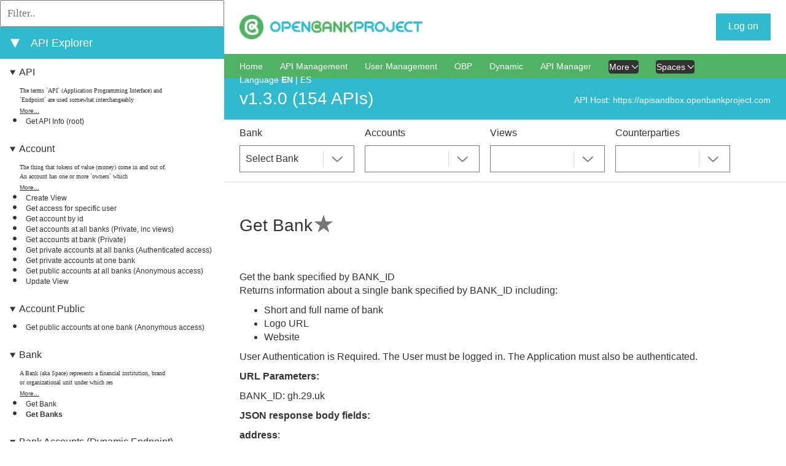

--- FILE ---
content_type: text/html;charset=utf-8
request_url: https://apiexplorersandbox.openbankproject.com/?version=OBPv1.3.0&operation_id=OBPv1_2_1-getBanks&currentTag=Bank&locale=en_GB
body_size: 24717
content:
<!DOCTYPE html>
<html lang="en">
<head>
    <title>API Explorer</title>
    <meta charset="utf-8">
    <meta content="width=device-width, initial-scale=1.0, maximum-scale=1.0, user-scalable=0" name="viewport">
    <link href="/media/css/select2.min.css" rel="stylesheet">
    <link type="text/css" rel="stylesheet" href="/media/css/bootstrap.min.css">
    <link href="./media/css/style.css" id="main_style_sheet" rel="stylesheet">
    <link href="https://static.openbankproject.com/sandbox/apiexplorer/css/override.css" id="override_style_sheet" rel="stylesheet" type="text/css">
    <link href="./media/css/screen.css" media="screen and (min-width: 100px)" rel="stylesheet" id="screen_style_sheet">
    <link href="/font-awesome/css/all.min.css" rel="stylesheet">

    
    <script src="/media/js/jquery-3.7.1.min.js"></script>
    <script src="/media/js/bootstrap.bundle.min.js"></script>
    <script type="text/javascript" src="/media/js/notifications.js"></script>

    
    <link href="/media/css/highlight.js.obp.css" rel="stylesheet">
    <script src="/media/js/highlight.min.js"></script>
    <script src="/media/js/scripts.js"></script>
    <script src="/media/js/select2.min.js"></script>
    <script src="/media/js/website.js"></script>

    
    <script src="/media/js/inactivity.js" defer="" type="module"></script>

	
</head>
<body>

<div id="page-wrapper">
    <header class="header">
        <div class="container">
            
            <div onclick="openNav()" id="small-nav-collapse"></div>
            <div id="logo-left" class="logo-box">
                <a href="https://apisandbox.openbankproject.com?locale=en_GB" aria-label="Home Page" id="left-logo"><img src="https://static.openbankproject.com/images/OBP_full_web_25pc.png" alt="left logo image" height="33px"></a>
                <a href="https://apisandbox.openbankproject.com?locale=en_GB" aria-label="Home Page" id="left-logo-small-screen"><img src="https://static.openbankproject.com/images/OBP_full_web_25pc.png" alt="right logo image"></a>
            </div>




            
            <div class="logo-box" id="logo-right">
                <a aria-label="Home Page" href="/"><img src="https://static.openbankproject.com/images/obp_logo_stacked.png" alt="right logo image" height="33px"></a>
            </div>

            <div class="settings-box">
                <div class="sign-box">
                    <div class="logged-out">
                        <a onclick="liftAjax.lift_ajaxHandler('F1312441265871SUH40J=' + encodeURIComponent(this.value), null, null, null)" href="#" class="sign-box__text signed" id="start-login">Log on</a>
                    </div>
                    <div class="logged-in"></div>
                </div>
                <div class="settings-imgs">
                    <div class="logged-in"></div>
                </div>
                <div class="display-login-name-error" hidden=""></div>
            </div>

            <div style="clear: both"></div>
            <hr>


        </div>
    </header>

    


    <div id="content">
        <div>

    <div>

        <div id="left_side">
            <div class="api_list">
                <div style="display: none;" class="api-info-about" name="featured_box">
                    <div class="info-box">
                        <h3 class="info-box__about_selected">Featured APIs</h3>
                    </div>
                </div>

                <div style="display: none;" name="featured_list">
                    <ul>
                        
                    </ul>

                </div>

                <div class="api-info-filter">
                    <input placeholder="Filter.." type="text" oninput="filterEndpoints(this)">
                </div>
                <div class="api-info-about">
                    <div class="info-box">
                        <a onclick="expandAllItems()" id="expand_all_items_link" hidden="">⯈</a>
                        <a onclick="collapseAllItems()" id="collapse_all_items_link">⯆</a>
                    </div>
                    <div class="info-box">
                        <h3 class="info-box__about_selected">API Explorer</h3>
                    </div>
                </div>
                

                <ul>
                    <li style="display: none;" class="api_group_item" name="favourites_group_item">
                        <details class="api_group_item_details" style="cursor:s-resize;" open="">
                            <summary class="api_group_item_details_summary"><a href="./#groupanchor" class="api_group_name" name="favourites_group_name">My Collections</a></summary>
                            <ul>
                                
                            </ul>
                        </details>
                    </li>
                </ul>

                <ul>
                    <li name="api_group_item" class="api_group_item">
                        <details class="api_group_item_details" style="cursor:s-resize;" open="">
                            <summary class="api_group_item_details_summary"><a id="group-API" href="#group-API" class="api_group_name" name="api_group_name">API</a></summary>
                            <ul>
                                <li class="api_glossary_item" name="api_glossary_item">
                                    <div class="api_glossary_item_text" name="api_glossary_item_text">The terms `API` (Application Programming Interface) and `Endpoint` are used somewhat interchangeably</div>
                                    <a href="/glossary?#API&locale=en_GB" id="glossary-API" class="api_glossary_item_link" name="api_glossary_item_link">More...</a>
                                </li>
                                <li name="api_list_item" class="api_list_item">
                                    <a id="index_of_OBPv1_3_0-root" style="font-weight: normal;" href="?version=OBPv1.3.0&operation_id=OBPv1_3_0-root&currentTag=API&locale=en_GB#OBPv1_3_0-root" class="api_list_item_link" name="api_list_item_link" onclick="setApiLisItemLinkToClicked(this)">Get API Info (root)</a>
                                </li>
                            </ul>
                        </details>
                    </li><li name="api_group_item" class="api_group_item">
                        <details class="api_group_item_details" style="cursor:s-resize;" open="">
                            <summary class="api_group_item_details_summary"><a id="group-Account" href="#group-Account" class="api_group_name" name="api_group_name">Account</a></summary>
                            <ul>
                                <li class="api_glossary_item" name="api_glossary_item">
                                    <div class="api_glossary_item_text" name="api_glossary_item_text">The thing that tokens of value (money) come in and out of.
An account has one or more `owners` which</div>
                                    <a href="/glossary?#Account&locale=en_GB" id="glossary-Account" class="api_glossary_item_link" name="api_glossary_item_link">More...</a>
                                </li>
                                <li name="api_list_item" class="api_list_item">
                                    <a id="index_of_OBPv1_2_1-createViewForBankAccount" style="font-weight: normal;" href="?version=OBPv1.3.0&operation_id=OBPv1_2_1-createViewForBankAccount&currentTag=Account&locale=en_GB#OBPv1_2_1-createViewForBankAccount" class="api_list_item_link" name="api_list_item_link" onclick="setApiLisItemLinkToClicked(this)">Create View</a>
                                </li><li name="api_list_item" class="api_list_item">
                                    <a id="index_of_OBPv1_2_1-getPermissionForUserForBankAccount" style="font-weight: normal;" href="?version=OBPv1.3.0&operation_id=OBPv1_2_1-getPermissionForUserForBankAccount&currentTag=Account&locale=en_GB#OBPv1_2_1-getPermissionForUserForBankAccount" class="api_list_item_link" name="api_list_item_link" onclick="setApiLisItemLinkToClicked(this)">Get access for specific user</a>
                                </li><li name="api_list_item" class="api_list_item">
                                    <a id="index_of_OBPv1_2_1-accountById" style="font-weight: normal;" href="?version=OBPv1.3.0&operation_id=OBPv1_2_1-accountById&currentTag=Account&locale=en_GB#OBPv1_2_1-accountById" class="api_list_item_link" name="api_list_item_link" onclick="setApiLisItemLinkToClicked(this)">Get account by id</a>
                                </li><li name="api_list_item" class="api_list_item">
                                    <a id="index_of_OBPv1_2_1-getPrivateAccountsAllBanks" style="font-weight: normal;" href="?version=OBPv1.3.0&operation_id=OBPv1_2_1-getPrivateAccountsAllBanks&currentTag=Account&locale=en_GB#OBPv1_2_1-getPrivateAccountsAllBanks" class="api_list_item_link" name="api_list_item_link" onclick="setApiLisItemLinkToClicked(this)">Get accounts at all banks (Private, inc views)</a>
                                </li><li name="api_list_item" class="api_list_item">
                                    <a id="index_of_OBPv1_2_1-getPrivateAccountsAtOneBank" style="font-weight: normal;" href="?version=OBPv1.3.0&operation_id=OBPv1_2_1-getPrivateAccountsAtOneBank&currentTag=Account&locale=en_GB#OBPv1_2_1-getPrivateAccountsAtOneBank" class="api_list_item_link" name="api_list_item_link" onclick="setApiLisItemLinkToClicked(this)">Get accounts at bank (Private)</a>
                                </li><li name="api_list_item" class="api_list_item">
                                    <a id="index_of_OBPv1_2_1-privateAccountsAllBanks" style="font-weight: normal;" href="?version=OBPv1.3.0&operation_id=OBPv1_2_1-privateAccountsAllBanks&currentTag=Account&locale=en_GB#OBPv1_2_1-privateAccountsAllBanks" class="api_list_item_link" name="api_list_item_link" onclick="setApiLisItemLinkToClicked(this)">Get private accounts at all banks (Authenticated access)</a>
                                </li><li name="api_list_item" class="api_list_item">
                                    <a id="index_of_OBPv1_2_1-privateAccountsAtOneBank" style="font-weight: normal;" href="?version=OBPv1.3.0&operation_id=OBPv1_2_1-privateAccountsAtOneBank&currentTag=Account&locale=en_GB#OBPv1_2_1-privateAccountsAtOneBank" class="api_list_item_link" name="api_list_item_link" onclick="setApiLisItemLinkToClicked(this)">Get private accounts at one bank</a>
                                </li><li name="api_list_item" class="api_list_item">
                                    <a id="index_of_OBPv1_2_1-publicAccountsAllBanks" style="font-weight: normal;" href="?version=OBPv1.3.0&operation_id=OBPv1_2_1-publicAccountsAllBanks&currentTag=Account&locale=en_GB#OBPv1_2_1-publicAccountsAllBanks" class="api_list_item_link" name="api_list_item_link" onclick="setApiLisItemLinkToClicked(this)">Get public accounts at all banks (Anonymous access)</a>
                                </li><li name="api_list_item" class="api_list_item">
                                    <a id="index_of_OBPv1_2_1-updateViewForBankAccount" style="font-weight: normal;" href="?version=OBPv1.3.0&operation_id=OBPv1_2_1-updateViewForBankAccount&currentTag=Account&locale=en_GB#OBPv1_2_1-updateViewForBankAccount" class="api_list_item_link" name="api_list_item_link" onclick="setApiLisItemLinkToClicked(this)">Update View</a>
                                </li>
                            </ul>
                        </details>
                    </li><li name="api_group_item" class="api_group_item">
                        <details class="api_group_item_details" style="cursor:s-resize;" open="">
                            <summary class="api_group_item_details_summary"><a id="group-Account-Public" href="#group-Account-Public" class="api_group_name" name="api_group_name">Account Public</a></summary>
                            <ul>
                                <li class="api_glossary_item" name="api_glossary_item">
                                    <div class="api_glossary_item_text" name="api_glossary_item_text"></div>
                                    <a href="/glossary?#Account-Public&locale=en_GB" id="glossary-Account-Public" class="api_glossary_item_link" name="api_glossary_item_link"></a>
                                </li>
                                <li name="api_list_item" class="api_list_item">
                                    <a id="index_of_OBPv1_2_1-publicAccountsAtOneBank" style="font-weight: normal;" href="?version=OBPv1.3.0&operation_id=OBPv1_2_1-publicAccountsAtOneBank&currentTag=Account-Public&locale=en_GB#OBPv1_2_1-publicAccountsAtOneBank" class="api_list_item_link" name="api_list_item_link" onclick="setApiLisItemLinkToClicked(this)">Get public accounts at one bank (Anonymous access)</a>
                                </li>
                            </ul>
                        </details>
                    </li><li name="api_group_item" class="api_group_item">
                        <details class="api_group_item_details" style="cursor:s-resize;" open="">
                            <summary class="api_group_item_details_summary"><a id="group-Bank" href="#group-Bank" class="api_group_name" name="api_group_name">Bank</a></summary>
                            <ul>
                                <li class="api_glossary_item" name="api_glossary_item">
                                    <div class="api_glossary_item_text" name="api_glossary_item_text">A Bank (aka Space) represents a financial institution, brand or organizational unit under which res</div>
                                    <a href="/glossary?#Bank&locale=en_GB" id="glossary-Bank" class="api_glossary_item_link" name="api_glossary_item_link">More...</a>
                                </li>
                                <li name="api_list_item" class="api_list_item">
                                    <a id="index_of_OBPv1_2_1-bankById" style="font-weight: normal;" href="#OBPv1_2_1-bankById" class="api_list_item_link" name="api_list_item_link" onclick="setApiLisItemLinkToClicked(this)">Get Bank</a>
                                </li><li name="api_list_item" class="api_list_item">
                                    <a id="index_of_OBPv1_2_1-getBanks" style="font-weight: bold;" href="#OBPv1_2_1-getBanks" class="api_list_item_link" name="api_list_item_link" onclick="setApiLisItemLinkToClicked(this)">Get Banks</a>
                                </li>
                            </ul>
                        </details>
                    </li><li name="api_group_item" class="api_group_item">
                        <details class="api_group_item_details" style="cursor:s-resize;" open="">
                            <summary class="api_group_item_details_summary"><a id="group-Bank Accounts (Dynamic Endpoint)" href="#group-Bank Accounts (Dynamic Endpoint)" class="api_group_name" name="api_group_name">Bank Accounts (Dynamic Endpoint)</a></summary>
                            <ul>
                                <li class="api_glossary_item" name="api_glossary_item">
                                    <div class="api_glossary_item_text" name="api_glossary_item_text"></div>
                                    <a href="/glossary?#Bank Accounts (Dynamic Endpoint)&locale=en_GB" id="glossary-Bank Accounts (Dynamic Endpoint)" class="api_glossary_item_link" name="api_glossary_item_link"></a>
                                </li>
                                <li name="api_list_item" class="api_list_item">
                                    <a id="index_of_OBPv4_0_0-dynamicEndpoint_GET_accounts_ACCOUNT_ID" style="font-weight: normal;" href="?version=OBPv1.3.0&operation_id=OBPv4_0_0-dynamicEndpoint_GET_accounts_ACCOUNT_ID&currentTag=Bank Accounts (Dynamic Endpoint)&locale=en_GB#OBPv4_0_0-dynamicEndpoint_GET_accounts_ACCOUNT_ID" class="api_list_item_link" name="api_list_item_link" onclick="setApiLisItemLinkToClicked(this)">Get Bank Account By Id</a>
                                </li><li name="api_list_item" class="api_list_item">
                                    <a id="index_of_OBPv4_0_0-dynamicEndpoint_POST_accounts" style="font-weight: normal;" href="?version=OBPv1.3.0&operation_id=OBPv4_0_0-dynamicEndpoint_POST_accounts&currentTag=Bank Accounts (Dynamic Endpoint)&locale=en_GB#OBPv4_0_0-dynamicEndpoint_POST_accounts" class="api_list_item_link" name="api_list_item_link" onclick="setApiLisItemLinkToClicked(this)">Post Accounts</a>
                                </li>
                            </ul>
                        </details>
                    </li><li name="api_group_item" class="api_group_item">
                        <details class="api_group_item_details" style="cursor:s-resize;" open="">
                            <summary class="api_group_item_details_summary"><a id="group-Card" href="#group-Card" class="api_group_name" name="api_group_name">Card</a></summary>
                            <ul>
                                <li class="api_glossary_item" name="api_glossary_item">
                                    <div class="api_glossary_item_text" name="api_glossary_item_text"></div>
                                    <a href="/glossary?#Card&locale=en_GB" id="glossary-Card" class="api_glossary_item_link" name="api_glossary_item_link"></a>
                                </li>
                                <li name="api_list_item" class="api_list_item">
                                    <a id="index_of_OBPv1_3_0-getCards" style="font-weight: normal;" href="?version=OBPv1.3.0&operation_id=OBPv1_3_0-getCards&currentTag=Card&locale=en_GB#OBPv1_3_0-getCards" class="api_list_item_link" name="api_list_item_link" onclick="setApiLisItemLinkToClicked(this)">Get cards for the current user</a>
                                </li><li name="api_list_item" class="api_list_item">
                                    <a id="index_of_OBPv1_3_0-getCardsForBank" style="font-weight: normal;" href="?version=OBPv1.3.0&operation_id=OBPv1_3_0-getCardsForBank&currentTag=Card&locale=en_GB#OBPv1_3_0-getCardsForBank" class="api_list_item_link" name="api_list_item_link" onclick="setApiLisItemLinkToClicked(this)">Get cards for the specified bank</a>
                                </li>
                            </ul>
                        </details>
                    </li><li name="api_group_item" class="api_group_item">
                        <details class="api_group_item_details" style="cursor:s-resize;" open="">
                            <summary class="api_group_item_details_summary"><a id="group-Counterparty" href="#group-Counterparty" class="api_group_name" name="api_group_name">Counterparty</a></summary>
                            <ul>
                                <li class="api_glossary_item" name="api_glossary_item">
                                    <div class="api_glossary_item_text" name="api_glossary_item_text"></div>
                                    <a href="/glossary?#Counterparty&locale=en_GB" id="glossary-Counterparty" class="api_glossary_item_link" name="api_glossary_item_link"></a>
                                </li>
                                <li name="api_list_item" class="api_list_item">
                                    <a id="index_of_OBPv1_2_1-getOtherAccountByIdForBankAccount" style="font-weight: normal;" href="?version=OBPv1.3.0&operation_id=OBPv1_2_1-getOtherAccountByIdForBankAccount&currentTag=Counterparty&locale=en_GB#OBPv1_2_1-getOtherAccountByIdForBankAccount" class="api_list_item_link" name="api_list_item_link" onclick="setApiLisItemLinkToClicked(this)">Get Other Account by Id</a>
                                </li><li name="api_list_item" class="api_list_item">
                                    <a id="index_of_OBPv1_2_1-getOtherAccountsForBankAccount" style="font-weight: normal;" href="?version=OBPv1.3.0&operation_id=OBPv1_2_1-getOtherAccountsForBankAccount&currentTag=Counterparty&locale=en_GB#OBPv1_2_1-getOtherAccountsForBankAccount" class="api_list_item_link" name="api_list_item_link" onclick="setApiLisItemLinkToClicked(this)">Get Other Accounts of one Account</a>
                                </li>
                            </ul>
                        </details>
                    </li><li name="api_group_item" class="api_group_item">
                        <details class="api_group_item_details" style="cursor:s-resize;" open="">
                            <summary class="api_group_item_details_summary"><a id="group-Counterparty-Metadata" href="#group-Counterparty-Metadata" class="api_group_name" name="api_group_name">Counterparty Metadata</a></summary>
                            <ul>
                                <li class="api_glossary_item" name="api_glossary_item">
                                    <div class="api_glossary_item_text" name="api_glossary_item_text"></div>
                                    <a href="/glossary?#Counterparty-Metadata&locale=en_GB" id="glossary-Counterparty-Metadata" class="api_glossary_item_link" name="api_glossary_item_link"></a>
                                </li>
                                <li name="api_list_item" class="api_list_item">
                                    <a id="index_of_OBPv1_2_1-addCounterpartyCorporateLocation" style="font-weight: normal;" href="?version=OBPv1.3.0&operation_id=OBPv1_2_1-addCounterpartyCorporateLocation&currentTag=Counterparty-Metadata&locale=en_GB#OBPv1_2_1-addCounterpartyCorporateLocation" class="api_list_item_link" name="api_list_item_link" onclick="setApiLisItemLinkToClicked(this)">Add Corporate Location to Counterparty</a>
                                </li><li name="api_list_item" class="api_list_item">
                                    <a id="index_of_OBPv1_2_1-addCounterpartyMoreInfo" style="font-weight: normal;" href="?version=OBPv1.3.0&operation_id=OBPv1_2_1-addCounterpartyMoreInfo&currentTag=Counterparty-Metadata&locale=en_GB#OBPv1_2_1-addCounterpartyMoreInfo" class="api_list_item_link" name="api_list_item_link" onclick="setApiLisItemLinkToClicked(this)">Add Counterparty More Info</a>
                                </li><li name="api_list_item" class="api_list_item">
                                    <a id="index_of_OBPv1_2_1-addCounterpartyOpenCorporatesUrl" style="font-weight: normal;" href="?version=OBPv1.3.0&operation_id=OBPv1_2_1-addCounterpartyOpenCorporatesUrl&currentTag=Counterparty-Metadata&locale=en_GB#OBPv1_2_1-addCounterpartyOpenCorporatesUrl" class="api_list_item_link" name="api_list_item_link" onclick="setApiLisItemLinkToClicked(this)">Add Open Corporates URL to Counterparty</a>
                                </li><li name="api_list_item" class="api_list_item">
                                    <a id="index_of_OBPv1_2_1-addCounterpartyImageUrl" style="font-weight: normal;" href="?version=OBPv1.3.0&operation_id=OBPv1_2_1-addCounterpartyImageUrl&currentTag=Counterparty-Metadata&locale=en_GB#OBPv1_2_1-addCounterpartyImageUrl" class="api_list_item_link" name="api_list_item_link" onclick="setApiLisItemLinkToClicked(this)">Add image url to other bank account</a>
                                </li><li name="api_list_item" class="api_list_item">
                                    <a id="index_of_OBPv1_2_1-addCounterpartyPhysicalLocation" style="font-weight: normal;" href="?version=OBPv1.3.0&operation_id=OBPv1_2_1-addCounterpartyPhysicalLocation&currentTag=Counterparty-Metadata&locale=en_GB#OBPv1_2_1-addCounterpartyPhysicalLocation" class="api_list_item_link" name="api_list_item_link" onclick="setApiLisItemLinkToClicked(this)">Add physical location to other bank account</a>
                                </li><li name="api_list_item" class="api_list_item">
                                    <a id="index_of_OBPv1_2_1-addCounterpartyPublicAlias" style="font-weight: normal;" href="?version=OBPv1.3.0&operation_id=OBPv1_2_1-addCounterpartyPublicAlias&currentTag=Counterparty-Metadata&locale=en_GB#OBPv1_2_1-addCounterpartyPublicAlias" class="api_list_item_link" name="api_list_item_link" onclick="setApiLisItemLinkToClicked(this)">Add public alias to other bank account</a>
                                </li><li name="api_list_item" class="api_list_item">
                                    <a id="index_of_OBPv1_2_1-addCounterpartyUrl" style="font-weight: normal;" href="?version=OBPv1.3.0&operation_id=OBPv1_2_1-addCounterpartyUrl&currentTag=Counterparty-Metadata&locale=en_GB#OBPv1_2_1-addCounterpartyUrl" class="api_list_item_link" name="api_list_item_link" onclick="setApiLisItemLinkToClicked(this)">Add url to other bank account</a>
                                </li><li name="api_list_item" class="api_list_item">
                                    <a id="index_of_OBPv1_2_1-addOtherAccountPrivateAlias" style="font-weight: normal;" href="?version=OBPv1.3.0&operation_id=OBPv1_2_1-addOtherAccountPrivateAlias&currentTag=Counterparty-Metadata&locale=en_GB#OBPv1_2_1-addOtherAccountPrivateAlias" class="api_list_item_link" name="api_list_item_link" onclick="setApiLisItemLinkToClicked(this)">Create Other Account Private Alias</a>
                                </li><li name="api_list_item" class="api_list_item">
                                    <a id="index_of_OBPv1_2_1-deleteCounterpartyCorporateLocation" style="font-weight: normal;" href="?version=OBPv1.3.0&operation_id=OBPv1_2_1-deleteCounterpartyCorporateLocation&currentTag=Counterparty-Metadata&locale=en_GB#OBPv1_2_1-deleteCounterpartyCorporateLocation" class="api_list_item_link" name="api_list_item_link" onclick="setApiLisItemLinkToClicked(this)">Delete Counterparty Corporate Location</a>
                                </li><li name="api_list_item" class="api_list_item">
                                    <a id="index_of_OBPv1_2_1-deleteCounterpartyImageUrl" style="font-weight: normal;" href="?version=OBPv1.3.0&operation_id=OBPv1_2_1-deleteCounterpartyImageUrl&currentTag=Counterparty-Metadata&locale=en_GB#OBPv1_2_1-deleteCounterpartyImageUrl" class="api_list_item_link" name="api_list_item_link" onclick="setApiLisItemLinkToClicked(this)">Delete Counterparty Image URL</a>
                                </li><li name="api_list_item" class="api_list_item">
                                    <a id="index_of_OBPv1_2_1-deleteCounterpartyOpenCorporatesUrl" style="font-weight: normal;" href="?version=OBPv1.3.0&operation_id=OBPv1_2_1-deleteCounterpartyOpenCorporatesUrl&currentTag=Counterparty-Metadata&locale=en_GB#OBPv1_2_1-deleteCounterpartyOpenCorporatesUrl" class="api_list_item_link" name="api_list_item_link" onclick="setApiLisItemLinkToClicked(this)">Delete Counterparty Open Corporates URL</a>
                                </li><li name="api_list_item" class="api_list_item">
                                    <a id="index_of_OBPv1_2_1-deleteCounterpartyPhysicalLocation" style="font-weight: normal;" href="?version=OBPv1.3.0&operation_id=OBPv1_2_1-deleteCounterpartyPhysicalLocation&currentTag=Counterparty-Metadata&locale=en_GB#OBPv1_2_1-deleteCounterpartyPhysicalLocation" class="api_list_item_link" name="api_list_item_link" onclick="setApiLisItemLinkToClicked(this)">Delete Counterparty Physical Location</a>
                                </li><li name="api_list_item" class="api_list_item">
                                    <a id="index_of_OBPv1_2_1-deleteCounterpartyPrivateAlias" style="font-weight: normal;" href="?version=OBPv1.3.0&operation_id=OBPv1_2_1-deleteCounterpartyPrivateAlias&currentTag=Counterparty-Metadata&locale=en_GB#OBPv1_2_1-deleteCounterpartyPrivateAlias" class="api_list_item_link" name="api_list_item_link" onclick="setApiLisItemLinkToClicked(this)">Delete Counterparty Private Alias</a>
                                </li><li name="api_list_item" class="api_list_item">
                                    <a id="index_of_OBPv1_2_1-deleteCounterpartyPublicAlias" style="font-weight: normal;" href="?version=OBPv1.3.0&operation_id=OBPv1_2_1-deleteCounterpartyPublicAlias&currentTag=Counterparty-Metadata&locale=en_GB#OBPv1_2_1-deleteCounterpartyPublicAlias" class="api_list_item_link" name="api_list_item_link" onclick="setApiLisItemLinkToClicked(this)">Delete Counterparty Public Alias</a>
                                </li><li name="api_list_item" class="api_list_item">
                                    <a id="index_of_OBPv1_2_1-deleteCounterpartyMoreInfo" style="font-weight: normal;" href="?version=OBPv1.3.0&operation_id=OBPv1_2_1-deleteCounterpartyMoreInfo&currentTag=Counterparty-Metadata&locale=en_GB#OBPv1_2_1-deleteCounterpartyMoreInfo" class="api_list_item_link" name="api_list_item_link" onclick="setApiLisItemLinkToClicked(this)">Delete more info of other bank account</a>
                                </li><li name="api_list_item" class="api_list_item">
                                    <a id="index_of_OBPv1_2_1-deleteCounterpartyUrl" style="font-weight: normal;" href="?version=OBPv1.3.0&operation_id=OBPv1_2_1-deleteCounterpartyUrl&currentTag=Counterparty-Metadata&locale=en_GB#OBPv1_2_1-deleteCounterpartyUrl" class="api_list_item_link" name="api_list_item_link" onclick="setApiLisItemLinkToClicked(this)">Delete url of other bank account</a>
                                </li><li name="api_list_item" class="api_list_item">
                                    <a id="index_of_OBPv1_2_1-getOtherAccountMetadata" style="font-weight: normal;" href="?version=OBPv1.3.0&operation_id=OBPv1_2_1-getOtherAccountMetadata&currentTag=Counterparty-Metadata&locale=en_GB#OBPv1_2_1-getOtherAccountMetadata" class="api_list_item_link" name="api_list_item_link" onclick="setApiLisItemLinkToClicked(this)">Get Other Account Metadata</a>
                                </li><li name="api_list_item" class="api_list_item">
                                    <a id="index_of_OBPv1_2_1-getOtherAccountPrivateAlias" style="font-weight: normal;" href="?version=OBPv1.3.0&operation_id=OBPv1_2_1-getOtherAccountPrivateAlias&currentTag=Counterparty-Metadata&locale=en_GB#OBPv1_2_1-getOtherAccountPrivateAlias" class="api_list_item_link" name="api_list_item_link" onclick="setApiLisItemLinkToClicked(this)">Get Other Account Private Alias</a>
                                </li><li name="api_list_item" class="api_list_item">
                                    <a id="index_of_OBPv1_2_1-getCounterpartyPublicAlias" style="font-weight: normal;" href="?version=OBPv1.3.0&operation_id=OBPv1_2_1-getCounterpartyPublicAlias&currentTag=Counterparty-Metadata&locale=en_GB#OBPv1_2_1-getCounterpartyPublicAlias" class="api_list_item_link" name="api_list_item_link" onclick="setApiLisItemLinkToClicked(this)">Get public alias of other bank account</a>
                                </li><li name="api_list_item" class="api_list_item">
                                    <a id="index_of_OBPv1_2_1-updateCounterpartyCorporateLocation" style="font-weight: normal;" href="?version=OBPv1.3.0&operation_id=OBPv1_2_1-updateCounterpartyCorporateLocation&currentTag=Counterparty-Metadata&locale=en_GB#OBPv1_2_1-updateCounterpartyCorporateLocation" class="api_list_item_link" name="api_list_item_link" onclick="setApiLisItemLinkToClicked(this)">Update Counterparty Corporate Location</a>
                                </li><li name="api_list_item" class="api_list_item">
                                    <a id="index_of_OBPv1_2_1-updateCounterpartyImageUrl" style="font-weight: normal;" href="?version=OBPv1.3.0&operation_id=OBPv1_2_1-updateCounterpartyImageUrl&currentTag=Counterparty-Metadata&locale=en_GB#OBPv1_2_1-updateCounterpartyImageUrl" class="api_list_item_link" name="api_list_item_link" onclick="setApiLisItemLinkToClicked(this)">Update Counterparty Image Url</a>
                                </li><li name="api_list_item" class="api_list_item">
                                    <a id="index_of_OBPv1_2_1-updateCounterpartyMoreInfo" style="font-weight: normal;" href="?version=OBPv1.3.0&operation_id=OBPv1_2_1-updateCounterpartyMoreInfo&currentTag=Counterparty-Metadata&locale=en_GB#OBPv1_2_1-updateCounterpartyMoreInfo" class="api_list_item_link" name="api_list_item_link" onclick="setApiLisItemLinkToClicked(this)">Update Counterparty More Info</a>
                                </li><li name="api_list_item" class="api_list_item">
                                    <a id="index_of_OBPv1_2_1-updateCounterpartyPhysicalLocation" style="font-weight: normal;" href="?version=OBPv1.3.0&operation_id=OBPv1_2_1-updateCounterpartyPhysicalLocation&currentTag=Counterparty-Metadata&locale=en_GB#OBPv1_2_1-updateCounterpartyPhysicalLocation" class="api_list_item_link" name="api_list_item_link" onclick="setApiLisItemLinkToClicked(this)">Update Counterparty Physical Location</a>
                                </li><li name="api_list_item" class="api_list_item">
                                    <a id="index_of_OBPv1_2_1-updateCounterpartyPrivateAlias" style="font-weight: normal;" href="?version=OBPv1.3.0&operation_id=OBPv1_2_1-updateCounterpartyPrivateAlias&currentTag=Counterparty-Metadata&locale=en_GB#OBPv1_2_1-updateCounterpartyPrivateAlias" class="api_list_item_link" name="api_list_item_link" onclick="setApiLisItemLinkToClicked(this)">Update Counterparty Private Alias</a>
                                </li><li name="api_list_item" class="api_list_item">
                                    <a id="index_of_OBPv1_2_1-updateCounterpartyOpenCorporatesUrl" style="font-weight: normal;" href="?version=OBPv1.3.0&operation_id=OBPv1_2_1-updateCounterpartyOpenCorporatesUrl&currentTag=Counterparty-Metadata&locale=en_GB#OBPv1_2_1-updateCounterpartyOpenCorporatesUrl" class="api_list_item_link" name="api_list_item_link" onclick="setApiLisItemLinkToClicked(this)">Update Open Corporates Url of Counterparty</a>
                                </li><li name="api_list_item" class="api_list_item">
                                    <a id="index_of_OBPv1_2_1-updateCounterpartyPublicAlias" style="font-weight: normal;" href="?version=OBPv1.3.0&operation_id=OBPv1_2_1-updateCounterpartyPublicAlias&currentTag=Counterparty-Metadata&locale=en_GB#OBPv1_2_1-updateCounterpartyPublicAlias" class="api_list_item_link" name="api_list_item_link" onclick="setApiLisItemLinkToClicked(this)">Update public alias of other bank account</a>
                                </li><li name="api_list_item" class="api_list_item">
                                    <a id="index_of_OBPv1_2_1-updateCounterpartyUrl" style="font-weight: normal;" href="?version=OBPv1.3.0&operation_id=OBPv1_2_1-updateCounterpartyUrl&currentTag=Counterparty-Metadata&locale=en_GB#OBPv1_2_1-updateCounterpartyUrl" class="api_list_item_link" name="api_list_item_link" onclick="setApiLisItemLinkToClicked(this)">Update url of other bank account</a>
                                </li>
                            </ul>
                        </details>
                    </li><li name="api_group_item" class="api_group_item">
                        <details class="api_group_item_details" style="cursor:s-resize;" open="">
                            <summary class="api_group_item_details_summary"><a id="group-Documentation" href="#group-Documentation" class="api_group_name" name="api_group_name">Documentation</a></summary>
                            <ul>
                                <li class="api_glossary_item" name="api_glossary_item">
                                    <div class="api_glossary_item_text" name="api_glossary_item_text"></div>
                                    <a href="/glossary?#Documentation&locale=en_GB" id="glossary-Documentation" class="api_glossary_item_link" name="api_glossary_item_link"></a>
                                </li>
                                <li name="api_list_item" class="api_list_item">
                                    <a id="index_of_OBPv1_4_0-getBankLevelDynamicResourceDocsObp" style="font-weight: normal;" href="?version=OBPv1.3.0&operation_id=OBPv1_4_0-getBankLevelDynamicResourceDocsObp&currentTag=Documentation&locale=en_GB#OBPv1_4_0-getBankLevelDynamicResourceDocsObp" class="api_list_item_link" name="api_list_item_link" onclick="setApiLisItemLinkToClicked(this)">Get Bank Level Dynamic Resource Docs</a>
                                </li><li name="api_list_item" class="api_list_item">
                                    <a id="index_of_OBPv1_4_0-getResourceDocsOpenAPI31" style="font-weight: normal;" href="?version=OBPv1.3.0&operation_id=OBPv1_4_0-getResourceDocsOpenAPI31&currentTag=Documentation&locale=en_GB#OBPv1_4_0-getResourceDocsOpenAPI31" class="api_list_item_link" name="api_list_item_link" onclick="setApiLisItemLinkToClicked(this)">Get OpenAPI 3.1 documentation</a>
                                </li><li name="api_list_item" class="api_list_item">
                                    <a id="index_of_OBPv1_4_0-getResourceDocsObpV400" style="font-weight: normal;" href="?version=OBPv1.3.0&operation_id=OBPv1_4_0-getResourceDocsObpV400&currentTag=Documentation&locale=en_GB#OBPv1_4_0-getResourceDocsObpV400" class="api_list_item_link" name="api_list_item_link" onclick="setApiLisItemLinkToClicked(this)">Get Resource Docs</a>
                                </li><li name="api_list_item" class="api_list_item">
                                    <a id="index_of_OBPv1_4_0-getResourceDocsObp" style="font-weight: normal;" href="?version=OBPv1.3.0&operation_id=OBPv1_4_0-getResourceDocsObp&currentTag=Documentation&locale=en_GB#OBPv1_4_0-getResourceDocsObp" class="api_list_item_link" name="api_list_item_link" onclick="setApiLisItemLinkToClicked(this)">Get Resource Docs</a>
                                </li><li name="api_list_item" class="api_list_item">
                                    <a id="index_of_OBPv1_4_0-getResourceDocsSwagger" style="font-weight: normal;" href="?version=OBPv1.3.0&operation_id=OBPv1_4_0-getResourceDocsSwagger&currentTag=Documentation&locale=en_GB#OBPv1_4_0-getResourceDocsSwagger" class="api_list_item_link" name="api_list_item_link" onclick="setApiLisItemLinkToClicked(this)">Get Swagger documentation</a>
                                </li>
                            </ul>
                        </details>
                    </li><li name="api_group_item" class="api_group_item">
                        <details class="api_group_item_details" style="cursor:s-resize;" open="">
                            <summary class="api_group_item_details_summary"><a id="group-Dynamic-Resource-Doc" href="#group-Dynamic-Resource-Doc" class="api_group_name" name="api_group_name">Dynamic Resource Doc</a></summary>
                            <ul>
                                <li class="api_glossary_item" name="api_glossary_item">
                                    <div class="api_glossary_item_text" name="api_glossary_item_text">In OBP we largely define our endpoints using an internal case class or model called ResourceDoc

Us</div>
                                    <a href="/glossary?#Dynamic-Resource-Doc&locale=en_GB" id="glossary-Dynamic-Resource-Doc" class="api_glossary_item_link" name="api_glossary_item_link">More...</a>
                                </li>
                                <li name="api_list_item" class="api_list_item">
                                    <a id="index_of_OBPv4_0_0-test-dynamic-resource-doc" style="font-weight: normal;" href="?version=OBPv1.3.0&operation_id=OBPv4_0_0-test-dynamic-resource-doc&currentTag=Dynamic-Resource-Doc&locale=en_GB#OBPv4_0_0-test-dynamic-resource-doc" class="api_list_item_link" name="api_list_item_link" onclick="setApiLisItemLinkToClicked(this)">A test endpoint</a>
                                </li>
                            </ul>
                        </details>
                    </li><li name="api_group_item" class="api_group_item">
                        <details class="api_group_item_details" style="cursor:s-resize;" open="">
                            <summary class="api_group_item_details_summary"><a id="group-Transaction" href="#group-Transaction" class="api_group_name" name="api_group_name">Transaction</a></summary>
                            <ul>
                                <li class="api_glossary_item" name="api_glossary_item">
                                    <div class="api_glossary_item_text" name="api_glossary_item_text">Transactions are records of successful movements of value into or out of an `Account`.

OBP Transac</div>
                                    <a href="/glossary?#Transaction&locale=en_GB" id="glossary-Transaction" class="api_glossary_item_link" name="api_glossary_item_link">More...</a>
                                </li>
                                <li name="api_list_item" class="api_list_item">
                                    <a id="index_of_OBPv1_2_1-getOtherAccountForTransaction" style="font-weight: normal;" href="?version=OBPv1.3.0&operation_id=OBPv1_2_1-getOtherAccountForTransaction&currentTag=Transaction&locale=en_GB#OBPv1_2_1-getOtherAccountForTransaction" class="api_list_item_link" name="api_list_item_link" onclick="setApiLisItemLinkToClicked(this)">Get Other Account of Transaction</a>
                                </li><li name="api_list_item" class="api_list_item">
                                    <a id="index_of_OBPv1_2_1-getTransactionByIdForBankAccount" style="font-weight: normal;" href="?version=OBPv1.3.0&operation_id=OBPv1_2_1-getTransactionByIdForBankAccount&currentTag=Transaction&locale=en_GB#OBPv1_2_1-getTransactionByIdForBankAccount" class="api_list_item_link" name="api_list_item_link" onclick="setApiLisItemLinkToClicked(this)">Get Transaction by Id</a>
                                </li><li name="api_list_item" class="api_list_item">
                                    <a id="index_of_OBPv1_2_1-getTransactionsForBankAccount" style="font-weight: normal;" href="?version=OBPv1.3.0&operation_id=OBPv1_2_1-getTransactionsForBankAccount&currentTag=Transaction&locale=en_GB#OBPv1_2_1-getTransactionsForBankAccount" class="api_list_item_link" name="api_list_item_link" onclick="setApiLisItemLinkToClicked(this)">Get Transactions for Account (Full)</a>
                                </li>
                            </ul>
                        </details>
                    </li><li name="api_group_item" class="api_group_item">
                        <details class="api_group_item_details" style="cursor:s-resize;" open="">
                            <summary class="api_group_item_details_summary"><a id="group-Transaction-Metadata" href="#group-Transaction-Metadata" class="api_group_name" name="api_group_name">Transaction Metadata</a></summary>
                            <ul>
                                <li class="api_glossary_item" name="api_glossary_item">
                                    <div class="api_glossary_item_text" name="api_glossary_item_text"></div>
                                    <a href="/glossary?#Transaction-Metadata&locale=en_GB" id="glossary-Transaction-Metadata" class="api_glossary_item_link" name="api_glossary_item_link"></a>
                                </li>
                                <li name="api_list_item" class="api_list_item">
                                    <a id="index_of_OBPv1_2_1-addCommentForViewOnTransaction" style="font-weight: normal;" href="?version=OBPv1.3.0&operation_id=OBPv1_2_1-addCommentForViewOnTransaction&currentTag=Transaction-Metadata&locale=en_GB#OBPv1_2_1-addCommentForViewOnTransaction" class="api_list_item_link" name="api_list_item_link" onclick="setApiLisItemLinkToClicked(this)">Add a Transaction Comment</a>
                                </li><li name="api_list_item" class="api_list_item">
                                    <a id="index_of_OBPv1_2_1-addImageForViewOnTransaction" style="font-weight: normal;" href="?version=OBPv1.3.0&operation_id=OBPv1_2_1-addImageForViewOnTransaction&currentTag=Transaction-Metadata&locale=en_GB#OBPv1_2_1-addImageForViewOnTransaction" class="api_list_item_link" name="api_list_item_link" onclick="setApiLisItemLinkToClicked(this)">Add a Transaction Image</a>
                                </li><li name="api_list_item" class="api_list_item">
                                    <a id="index_of_OBPv1_2_1-addTransactionNarrative" style="font-weight: normal;" href="?version=OBPv1.3.0&operation_id=OBPv1_2_1-addTransactionNarrative&currentTag=Transaction-Metadata&locale=en_GB#OBPv1_2_1-addTransactionNarrative" class="api_list_item_link" name="api_list_item_link" onclick="setApiLisItemLinkToClicked(this)">Add a Transaction Narrative</a>
                                </li><li name="api_list_item" class="api_list_item">
                                    <a id="index_of_OBPv1_2_1-addTagForViewOnTransaction" style="font-weight: normal;" href="?version=OBPv1.3.0&operation_id=OBPv1_2_1-addTagForViewOnTransaction&currentTag=Transaction-Metadata&locale=en_GB#OBPv1_2_1-addTagForViewOnTransaction" class="api_list_item_link" name="api_list_item_link" onclick="setApiLisItemLinkToClicked(this)">Add a Transaction Tag</a>
                                </li><li name="api_list_item" class="api_list_item">
                                    <a id="index_of_OBPv1_2_1-addWhereTagForViewOnTransaction" style="font-weight: normal;" href="?version=OBPv1.3.0&operation_id=OBPv1_2_1-addWhereTagForViewOnTransaction&currentTag=Transaction-Metadata&locale=en_GB#OBPv1_2_1-addWhereTagForViewOnTransaction" class="api_list_item_link" name="api_list_item_link" onclick="setApiLisItemLinkToClicked(this)">Add a Transaction where Tag</a>
                                </li><li name="api_list_item" class="api_list_item">
                                    <a id="index_of_OBPv1_2_1-deleteCommentForViewOnTransaction" style="font-weight: normal;" href="?version=OBPv1.3.0&operation_id=OBPv1_2_1-deleteCommentForViewOnTransaction&currentTag=Transaction-Metadata&locale=en_GB#OBPv1_2_1-deleteCommentForViewOnTransaction" class="api_list_item_link" name="api_list_item_link" onclick="setApiLisItemLinkToClicked(this)">Delete a Transaction Comment</a>
                                </li><li name="api_list_item" class="api_list_item">
                                    <a id="index_of_OBPv1_2_1-deleteImageForViewOnTransaction" style="font-weight: normal;" href="?version=OBPv1.3.0&operation_id=OBPv1_2_1-deleteImageForViewOnTransaction&currentTag=Transaction-Metadata&locale=en_GB#OBPv1_2_1-deleteImageForViewOnTransaction" class="api_list_item_link" name="api_list_item_link" onclick="setApiLisItemLinkToClicked(this)">Delete a Transaction Image</a>
                                </li><li name="api_list_item" class="api_list_item">
                                    <a id="index_of_OBPv1_2_1-deleteTransactionNarrative" style="font-weight: normal;" href="?version=OBPv1.3.0&operation_id=OBPv1_2_1-deleteTransactionNarrative&currentTag=Transaction-Metadata&locale=en_GB#OBPv1_2_1-deleteTransactionNarrative" class="api_list_item_link" name="api_list_item_link" onclick="setApiLisItemLinkToClicked(this)">Delete a Transaction Narrative</a>
                                </li><li name="api_list_item" class="api_list_item">
                                    <a id="index_of_OBPv1_2_1-deleteTagForViewOnTransaction" style="font-weight: normal;" href="?version=OBPv1.3.0&operation_id=OBPv1_2_1-deleteTagForViewOnTransaction&currentTag=Transaction-Metadata&locale=en_GB#OBPv1_2_1-deleteTagForViewOnTransaction" class="api_list_item_link" name="api_list_item_link" onclick="setApiLisItemLinkToClicked(this)">Delete a Transaction Tag</a>
                                </li><li name="api_list_item" class="api_list_item">
                                    <a id="index_of_OBPv1_2_1-deleteWhereTagForViewOnTransaction" style="font-weight: normal;" href="?version=OBPv1.3.0&operation_id=OBPv1_2_1-deleteWhereTagForViewOnTransaction&currentTag=Transaction-Metadata&locale=en_GB#OBPv1_2_1-deleteWhereTagForViewOnTransaction" class="api_list_item_link" name="api_list_item_link" onclick="setApiLisItemLinkToClicked(this)">Delete a Transaction Tag</a>
                                </li><li name="api_list_item" class="api_list_item">
                                    <a id="index_of_OBPv1_2_1-getCommentsForViewOnTransaction" style="font-weight: normal;" href="?version=OBPv1.3.0&operation_id=OBPv1_2_1-getCommentsForViewOnTransaction&currentTag=Transaction-Metadata&locale=en_GB#OBPv1_2_1-getCommentsForViewOnTransaction" class="api_list_item_link" name="api_list_item_link" onclick="setApiLisItemLinkToClicked(this)">Get Transaction Comments</a>
                                </li><li name="api_list_item" class="api_list_item">
                                    <a id="index_of_OBPv1_2_1-getImagesForViewOnTransaction" style="font-weight: normal;" href="?version=OBPv1.3.0&operation_id=OBPv1_2_1-getImagesForViewOnTransaction&currentTag=Transaction-Metadata&locale=en_GB#OBPv1_2_1-getImagesForViewOnTransaction" class="api_list_item_link" name="api_list_item_link" onclick="setApiLisItemLinkToClicked(this)">Get Transaction Images</a>
                                </li><li name="api_list_item" class="api_list_item">
                                    <a id="index_of_OBPv1_2_1-getTagsForViewOnTransaction" style="font-weight: normal;" href="?version=OBPv1.3.0&operation_id=OBPv1_2_1-getTagsForViewOnTransaction&currentTag=Transaction-Metadata&locale=en_GB#OBPv1_2_1-getTagsForViewOnTransaction" class="api_list_item_link" name="api_list_item_link" onclick="setApiLisItemLinkToClicked(this)">Get Transaction Tags</a>
                                </li><li name="api_list_item" class="api_list_item">
                                    <a id="index_of_OBPv1_2_1-getTransactionNarrative" style="font-weight: normal;" href="?version=OBPv1.3.0&operation_id=OBPv1_2_1-getTransactionNarrative&currentTag=Transaction-Metadata&locale=en_GB#OBPv1_2_1-getTransactionNarrative" class="api_list_item_link" name="api_list_item_link" onclick="setApiLisItemLinkToClicked(this)">Get a Transaction Narrative</a>
                                </li><li name="api_list_item" class="api_list_item">
                                    <a id="index_of_OBPv1_2_1-getWhereTagForViewOnTransaction" style="font-weight: normal;" href="?version=OBPv1.3.0&operation_id=OBPv1_2_1-getWhereTagForViewOnTransaction&currentTag=Transaction-Metadata&locale=en_GB#OBPv1_2_1-getWhereTagForViewOnTransaction" class="api_list_item_link" name="api_list_item_link" onclick="setApiLisItemLinkToClicked(this)">Get a Transaction where Tag</a>
                                </li><li name="api_list_item" class="api_list_item">
                                    <a id="index_of_OBPv1_2_1-updateTransactionNarrative" style="font-weight: normal;" href="?version=OBPv1.3.0&operation_id=OBPv1_2_1-updateTransactionNarrative&currentTag=Transaction-Metadata&locale=en_GB#OBPv1_2_1-updateTransactionNarrative" class="api_list_item_link" name="api_list_item_link" onclick="setApiLisItemLinkToClicked(this)">Update a Transaction Narrative</a>
                                </li><li name="api_list_item" class="api_list_item">
                                    <a id="index_of_OBPv1_2_1-updateWhereTagForViewOnTransaction" style="font-weight: normal;" href="?version=OBPv1.3.0&operation_id=OBPv1_2_1-updateWhereTagForViewOnTransaction&currentTag=Transaction-Metadata&locale=en_GB#OBPv1_2_1-updateWhereTagForViewOnTransaction" class="api_list_item_link" name="api_list_item_link" onclick="setApiLisItemLinkToClicked(this)">Update a Transaction where Tag</a>
                                </li>
                            </ul>
                        </details>
                    </li><li name="api_group_item" class="api_group_item">
                        <details class="api_group_item_details" style="cursor:s-resize;" open="">
                            <summary class="api_group_item_details_summary"><a id="group-View-Custom" href="#group-View-Custom" class="api_group_name" name="api_group_name">View Custom</a></summary>
                            <ul>
                                <li class="api_glossary_item" name="api_glossary_item">
                                    <div class="api_glossary_item_text" name="api_glossary_item_text"></div>
                                    <a href="/glossary?#View-Custom&locale=en_GB" id="glossary-View-Custom" class="api_glossary_item_link" name="api_glossary_item_link"></a>
                                </li>
                                <li name="api_list_item" class="api_list_item">
                                    <a id="index_of_OBPv1_2_1-deleteViewForBankAccount" style="font-weight: normal;" href="?version=OBPv1.3.0&operation_id=OBPv1_2_1-deleteViewForBankAccount&currentTag=View-Custom&locale=en_GB#OBPv1_2_1-deleteViewForBankAccount" class="api_list_item_link" name="api_list_item_link" onclick="setApiLisItemLinkToClicked(this)">Delete Custom View</a>
                                </li><li name="api_list_item" class="api_list_item">
                                    <a id="index_of_OBPv1_2_1-getViewsForBankAccount" style="font-weight: normal;" href="?version=OBPv1.3.0&operation_id=OBPv1_2_1-getViewsForBankAccount&currentTag=View-Custom&locale=en_GB#OBPv1_2_1-getViewsForBankAccount" class="api_list_item_link" name="api_list_item_link" onclick="setApiLisItemLinkToClicked(this)">Get Views for Account</a>
                                </li><li name="api_list_item" class="api_list_item">
                                    <a id="index_of_OBPv1_2_1-getPermissionsForBankAccount" style="font-weight: normal;" href="?version=OBPv1.3.0&operation_id=OBPv1_2_1-getPermissionsForBankAccount&currentTag=View-Custom&locale=en_GB#OBPv1_2_1-getPermissionsForBankAccount" class="api_list_item_link" name="api_list_item_link" onclick="setApiLisItemLinkToClicked(this)">Get access</a>
                                </li><li name="api_list_item" class="api_list_item">
                                    <a id="index_of_OBPv1_2_1-addPermissionForUserForBankAccountForOneView" style="font-weight: normal;" href="?version=OBPv1.3.0&operation_id=OBPv1_2_1-addPermissionForUserForBankAccountForOneView&currentTag=View-Custom&locale=en_GB#OBPv1_2_1-addPermissionForUserForBankAccountForOneView" class="api_list_item_link" name="api_list_item_link" onclick="setApiLisItemLinkToClicked(this)">Grant User access to View</a>
                                </li><li name="api_list_item" class="api_list_item">
                                    <a id="index_of_OBPv1_2_1-addPermissionForUserForBankAccountForMultipleViews" style="font-weight: normal;" href="?version=OBPv1.3.0&operation_id=OBPv1_2_1-addPermissionForUserForBankAccountForMultipleViews&currentTag=View-Custom&locale=en_GB#OBPv1_2_1-addPermissionForUserForBankAccountForMultipleViews" class="api_list_item_link" name="api_list_item_link" onclick="setApiLisItemLinkToClicked(this)">Grant User access to a list of views</a>
                                </li><li name="api_list_item" class="api_list_item">
                                    <a id="index_of_OBPv1_2_1-removePermissionForUserForBankAccountForAllViews" style="font-weight: normal;" href="?version=OBPv1.3.0&operation_id=OBPv1_2_1-removePermissionForUserForBankAccountForAllViews&currentTag=View-Custom&locale=en_GB#OBPv1_2_1-removePermissionForUserForBankAccountForAllViews" class="api_list_item_link" name="api_list_item_link" onclick="setApiLisItemLinkToClicked(this)">Revoke access to all Views on Account</a>
                                </li><li name="api_list_item" class="api_list_item">
                                    <a id="index_of_OBPv1_2_1-removePermissionForUserForBankAccountForOneView" style="font-weight: normal;" href="?version=OBPv1.3.0&operation_id=OBPv1_2_1-removePermissionForUserForBankAccountForOneView&currentTag=View-Custom&locale=en_GB#OBPv1_2_1-removePermissionForUserForBankAccountForOneView" class="api_list_item_link" name="api_list_item_link" onclick="setApiLisItemLinkToClicked(this)">Revoke access to one View</a>
                                </li>
                            </ul>
                        </details>
                    </li><li name="api_group_item" class="api_group_item">
                        <details class="api_group_item_details" style="cursor:s-resize;" open="">
                            <summary class="api_group_item_details_summary"><a id="group-_CovidAPIDays" href="#group-_CovidAPIDays" class="api_group_name" name="api_group_name">_CovidAPIDays</a></summary>
                            <ul>
                                <li class="api_glossary_item" name="api_glossary_item">
                                    <div class="api_glossary_item_text" name="api_glossary_item_text"></div>
                                    <a href="/glossary?#_CovidAPIDays&locale=en_GB" id="glossary-_CovidAPIDays" class="api_glossary_item_link" name="api_glossary_item_link"></a>
                                </li>
                                <li name="api_list_item" class="api_list_item">
                                    <a id="index_of_OBPv4_0_0-dynamicEntity_createCovidAPIDays_" style="font-weight: normal;" href="?version=OBPv1.3.0&operation_id=OBPv4_0_0-dynamicEntity_createCovidAPIDays_&currentTag=_CovidAPIDays&locale=en_GB#OBPv4_0_0-dynamicEntity_createCovidAPIDays_" class="api_list_item_link" name="api_list_item_link" onclick="setApiLisItemLinkToClicked(this)">Create new CovidAPIDays</a>
                                </li><li name="api_list_item" class="api_list_item">
                                    <a id="index_of_OBPv4_0_0-dynamicEntity_deleteCovidAPIDays_" style="font-weight: normal;" href="?version=OBPv1.3.0&operation_id=OBPv4_0_0-dynamicEntity_deleteCovidAPIDays_&currentTag=_CovidAPIDays&locale=en_GB#OBPv4_0_0-dynamicEntity_deleteCovidAPIDays_" class="api_list_item_link" name="api_list_item_link" onclick="setApiLisItemLinkToClicked(this)">Delete CovidAPIDays by id</a>
                                </li><li name="api_list_item" class="api_list_item">
                                    <a id="index_of_OBPv4_0_0-dynamicEntity_getCovidAPIDaysList_" style="font-weight: normal;" href="?version=OBPv1.3.0&operation_id=OBPv4_0_0-dynamicEntity_getCovidAPIDaysList_&currentTag=_CovidAPIDays&locale=en_GB#OBPv4_0_0-dynamicEntity_getCovidAPIDaysList_" class="api_list_item_link" name="api_list_item_link" onclick="setApiLisItemLinkToClicked(this)">Get CovidAPIDays List</a>
                                </li><li name="api_list_item" class="api_list_item">
                                    <a id="index_of_OBPv4_0_0-dynamicEntity_getSingleCovidAPIDays_" style="font-weight: normal;" href="?version=OBPv1.3.0&operation_id=OBPv4_0_0-dynamicEntity_getSingleCovidAPIDays_&currentTag=_CovidAPIDays&locale=en_GB#OBPv4_0_0-dynamicEntity_getSingleCovidAPIDays_" class="api_list_item_link" name="api_list_item_link" onclick="setApiLisItemLinkToClicked(this)">Get CovidAPIDays by id</a>
                                </li><li name="api_list_item" class="api_list_item">
                                    <a id="index_of_OBPv4_0_0-dynamicEntity_updateCovidAPIDays_" style="font-weight: normal;" href="?version=OBPv1.3.0&operation_id=OBPv4_0_0-dynamicEntity_updateCovidAPIDays_&currentTag=_CovidAPIDays&locale=en_GB#OBPv4_0_0-dynamicEntity_updateCovidAPIDays_" class="api_list_item_link" name="api_list_item_link" onclick="setApiLisItemLinkToClicked(this)">Update CovidAPIDays</a>
                                </li>
                            </ul>
                        </details>
                    </li><li name="api_group_item" class="api_group_item">
                        <details class="api_group_item_details" style="cursor:s-resize;" open="">
                            <summary class="api_group_item_details_summary"><a id="group-_Customer_cars" href="#group-_Customer_cars" class="api_group_name" name="api_group_name">_Customer_cars</a></summary>
                            <ul>
                                <li class="api_glossary_item" name="api_glossary_item">
                                    <div class="api_glossary_item_text" name="api_glossary_item_text"></div>
                                    <a href="/glossary?#_Customer_cars&locale=en_GB" id="glossary-_Customer_cars" class="api_glossary_item_link" name="api_glossary_item_link"></a>
                                </li>
                                <li name="api_list_item" class="api_list_item">
                                    <a id="index_of_OBPv4_0_0-dynamicEntity_createcustomer_cars_" style="font-weight: normal;" href="?version=OBPv1.3.0&operation_id=OBPv4_0_0-dynamicEntity_createcustomer_cars_&currentTag=_Customer_cars&locale=en_GB#OBPv4_0_0-dynamicEntity_createcustomer_cars_" class="api_list_item_link" name="api_list_item_link" onclick="setApiLisItemLinkToClicked(this)">Create new customer_cars</a>
                                </li><li name="api_list_item" class="api_list_item">
                                    <a id="index_of_OBPv4_0_0-dynamicEntity_deletecustomer_cars_" style="font-weight: normal;" href="?version=OBPv1.3.0&operation_id=OBPv4_0_0-dynamicEntity_deletecustomer_cars_&currentTag=_Customer_cars&locale=en_GB#OBPv4_0_0-dynamicEntity_deletecustomer_cars_" class="api_list_item_link" name="api_list_item_link" onclick="setApiLisItemLinkToClicked(this)">Delete customer_cars by id</a>
                                </li><li name="api_list_item" class="api_list_item">
                                    <a id="index_of_OBPv4_0_0-dynamicEntity_getcustomer_carsList_" style="font-weight: normal;" href="?version=OBPv1.3.0&operation_id=OBPv4_0_0-dynamicEntity_getcustomer_carsList_&currentTag=_Customer_cars&locale=en_GB#OBPv4_0_0-dynamicEntity_getcustomer_carsList_" class="api_list_item_link" name="api_list_item_link" onclick="setApiLisItemLinkToClicked(this)">Get customer_cars List</a>
                                </li><li name="api_list_item" class="api_list_item">
                                    <a id="index_of_OBPv4_0_0-dynamicEntity_getSinglecustomer_cars_" style="font-weight: normal;" href="?version=OBPv1.3.0&operation_id=OBPv4_0_0-dynamicEntity_getSinglecustomer_cars_&currentTag=_Customer_cars&locale=en_GB#OBPv4_0_0-dynamicEntity_getSinglecustomer_cars_" class="api_list_item_link" name="api_list_item_link" onclick="setApiLisItemLinkToClicked(this)">Get customer_cars by id</a>
                                </li><li name="api_list_item" class="api_list_item">
                                    <a id="index_of_OBPv4_0_0-dynamicEntity_updatecustomer_cars_" style="font-weight: normal;" href="?version=OBPv1.3.0&operation_id=OBPv4_0_0-dynamicEntity_updatecustomer_cars_&currentTag=_Customer_cars&locale=en_GB#OBPv4_0_0-dynamicEntity_updatecustomer_cars_" class="api_list_item_link" name="api_list_item_link" onclick="setApiLisItemLinkToClicked(this)">Update customer_cars</a>
                                </li>
                            </ul>
                        </details>
                    </li><li name="api_group_item" class="api_group_item">
                        <details class="api_group_item_details" style="cursor:s-resize;" open="">
                            <summary class="api_group_item_details_summary"><a id="group-_D-Entity1(gh.29.uk)" href="#group-_D-Entity1(gh.29.uk)" class="api_group_name" name="api_group_name">_D Entity1(gh.29.uk)</a></summary>
                            <ul>
                                <li class="api_glossary_item" name="api_glossary_item">
                                    <div class="api_glossary_item_text" name="api_glossary_item_text"></div>
                                    <a href="/glossary?#_D-Entity1(gh.29.uk)&locale=en_GB" id="glossary-_D-Entity1(gh.29.uk)" class="api_glossary_item_link" name="api_glossary_item_link"></a>
                                </li>
                                <li name="api_list_item" class="api_list_item">
                                    <a id="index_of_OBPv4_0_0-dynamicEntity_createD-Entity1_gh_29_uk" style="font-weight: normal;" href="?version=OBPv1.3.0&operation_id=OBPv4_0_0-dynamicEntity_createD-Entity1_gh_29_uk&currentTag=_D-Entity1(gh.29.uk)&locale=en_GB#OBPv4_0_0-dynamicEntity_createD-Entity1_gh_29_uk" class="api_list_item_link" name="api_list_item_link" onclick="setApiLisItemLinkToClicked(this)">Create new D-Entity1</a>
                                </li><li name="api_list_item" class="api_list_item">
                                    <a id="index_of_OBPv4_0_0-dynamicEntity_deleteD-Entity1_gh_29_uk" style="font-weight: normal;" href="?version=OBPv1.3.0&operation_id=OBPv4_0_0-dynamicEntity_deleteD-Entity1_gh_29_uk&currentTag=_D-Entity1(gh.29.uk)&locale=en_GB#OBPv4_0_0-dynamicEntity_deleteD-Entity1_gh_29_uk" class="api_list_item_link" name="api_list_item_link" onclick="setApiLisItemLinkToClicked(this)">Delete D-Entity1 by id</a>
                                </li><li name="api_list_item" class="api_list_item">
                                    <a id="index_of_OBPv4_0_0-dynamicEntity_getD-Entity1List_gh_29_uk" style="font-weight: normal;" href="?version=OBPv1.3.0&operation_id=OBPv4_0_0-dynamicEntity_getD-Entity1List_gh_29_uk&currentTag=_D-Entity1(gh.29.uk)&locale=en_GB#OBPv4_0_0-dynamicEntity_getD-Entity1List_gh_29_uk" class="api_list_item_link" name="api_list_item_link" onclick="setApiLisItemLinkToClicked(this)">Get D-Entity1 List</a>
                                </li><li name="api_list_item" class="api_list_item">
                                    <a id="index_of_OBPv4_0_0-dynamicEntity_getSingleD-Entity1_gh_29_uk" style="font-weight: normal;" href="?version=OBPv1.3.0&operation_id=OBPv4_0_0-dynamicEntity_getSingleD-Entity1_gh_29_uk&currentTag=_D-Entity1(gh.29.uk)&locale=en_GB#OBPv4_0_0-dynamicEntity_getSingleD-Entity1_gh_29_uk" class="api_list_item_link" name="api_list_item_link" onclick="setApiLisItemLinkToClicked(this)">Get D-Entity1 by id</a>
                                </li><li name="api_list_item" class="api_list_item">
                                    <a id="index_of_OBPv4_0_0-dynamicEntity_updateD-Entity1_gh_29_uk" style="font-weight: normal;" href="?version=OBPv1.3.0&operation_id=OBPv4_0_0-dynamicEntity_updateD-Entity1_gh_29_uk&currentTag=_D-Entity1(gh.29.uk)&locale=en_GB#OBPv4_0_0-dynamicEntity_updateD-Entity1_gh_29_uk" class="api_list_item_link" name="api_list_item_link" onclick="setApiLisItemLinkToClicked(this)">Update D-Entity1</a>
                                </li>
                            </ul>
                        </details>
                    </li><li name="api_group_item" class="api_group_item">
                        <details class="api_group_item_details" style="cursor:s-resize;" open="">
                            <summary class="api_group_item_details_summary"><a id="group-_FishPort" href="#group-_FishPort" class="api_group_name" name="api_group_name">_FishPort</a></summary>
                            <ul>
                                <li class="api_glossary_item" name="api_glossary_item">
                                    <div class="api_glossary_item_text" name="api_glossary_item_text"></div>
                                    <a href="/glossary?#_FishPort&locale=en_GB" id="glossary-_FishPort" class="api_glossary_item_link" name="api_glossary_item_link"></a>
                                </li>
                                <li name="api_list_item" class="api_list_item">
                                    <a id="index_of_OBPv4_0_0-dynamicEntity_createFishPort_" style="font-weight: normal;" href="?version=OBPv1.3.0&operation_id=OBPv4_0_0-dynamicEntity_createFishPort_&currentTag=_FishPort&locale=en_GB#OBPv4_0_0-dynamicEntity_createFishPort_" class="api_list_item_link" name="api_list_item_link" onclick="setApiLisItemLinkToClicked(this)">Create new FishPort</a>
                                </li><li name="api_list_item" class="api_list_item">
                                    <a id="index_of_OBPv4_0_0-dynamicEntity_deleteFishPort_" style="font-weight: normal;" href="?version=OBPv1.3.0&operation_id=OBPv4_0_0-dynamicEntity_deleteFishPort_&currentTag=_FishPort&locale=en_GB#OBPv4_0_0-dynamicEntity_deleteFishPort_" class="api_list_item_link" name="api_list_item_link" onclick="setApiLisItemLinkToClicked(this)">Delete FishPort by id</a>
                                </li><li name="api_list_item" class="api_list_item">
                                    <a id="index_of_OBPv4_0_0-dynamicEntity_getFishPortList_" style="font-weight: normal;" href="?version=OBPv1.3.0&operation_id=OBPv4_0_0-dynamicEntity_getFishPortList_&currentTag=_FishPort&locale=en_GB#OBPv4_0_0-dynamicEntity_getFishPortList_" class="api_list_item_link" name="api_list_item_link" onclick="setApiLisItemLinkToClicked(this)">Get FishPort List</a>
                                </li><li name="api_list_item" class="api_list_item">
                                    <a id="index_of_OBPv4_0_0-dynamicEntity_getSingleFishPort_" style="font-weight: normal;" href="?version=OBPv1.3.0&operation_id=OBPv4_0_0-dynamicEntity_getSingleFishPort_&currentTag=_FishPort&locale=en_GB#OBPv4_0_0-dynamicEntity_getSingleFishPort_" class="api_list_item_link" name="api_list_item_link" onclick="setApiLisItemLinkToClicked(this)">Get FishPort by id</a>
                                </li><li name="api_list_item" class="api_list_item">
                                    <a id="index_of_OBPv4_0_0-dynamicEntity_updateFishPort_" style="font-weight: normal;" href="?version=OBPv1.3.0&operation_id=OBPv4_0_0-dynamicEntity_updateFishPort_&currentTag=_FishPort&locale=en_GB#OBPv4_0_0-dynamicEntity_updateFishPort_" class="api_list_item_link" name="api_list_item_link" onclick="setApiLisItemLinkToClicked(this)">Update FishPort</a>
                                </li>
                            </ul>
                        </details>
                    </li><li name="api_group_item" class="api_group_item">
                        <details class="api_group_item_details" style="cursor:s-resize;" open="">
                            <summary class="api_group_item_details_summary"><a id="group-_FooBar" href="#group-_FooBar" class="api_group_name" name="api_group_name">_FooBar</a></summary>
                            <ul>
                                <li class="api_glossary_item" name="api_glossary_item">
                                    <div class="api_glossary_item_text" name="api_glossary_item_text"></div>
                                    <a href="/glossary?#_FooBar&locale=en_GB" id="glossary-_FooBar" class="api_glossary_item_link" name="api_glossary_item_link"></a>
                                </li>
                                <li name="api_list_item" class="api_list_item">
                                    <a id="index_of_OBPv4_0_0-dynamicEntity_createFooBar_" style="font-weight: normal;" href="?version=OBPv1.3.0&operation_id=OBPv4_0_0-dynamicEntity_createFooBar_&currentTag=_FooBar&locale=en_GB#OBPv4_0_0-dynamicEntity_createFooBar_" class="api_list_item_link" name="api_list_item_link" onclick="setApiLisItemLinkToClicked(this)">Create new FooBar</a>
                                </li><li name="api_list_item" class="api_list_item">
                                    <a id="index_of_OBPv4_0_0-dynamicEntity_deleteFooBar_" style="font-weight: normal;" href="?version=OBPv1.3.0&operation_id=OBPv4_0_0-dynamicEntity_deleteFooBar_&currentTag=_FooBar&locale=en_GB#OBPv4_0_0-dynamicEntity_deleteFooBar_" class="api_list_item_link" name="api_list_item_link" onclick="setApiLisItemLinkToClicked(this)">Delete FooBar by id</a>
                                </li><li name="api_list_item" class="api_list_item">
                                    <a id="index_of_OBPv4_0_0-dynamicEntity_getFooBarList_" style="font-weight: normal;" href="?version=OBPv1.3.0&operation_id=OBPv4_0_0-dynamicEntity_getFooBarList_&currentTag=_FooBar&locale=en_GB#OBPv4_0_0-dynamicEntity_getFooBarList_" class="api_list_item_link" name="api_list_item_link" onclick="setApiLisItemLinkToClicked(this)">Get FooBar List</a>
                                </li><li name="api_list_item" class="api_list_item">
                                    <a id="index_of_OBPv4_0_0-dynamicEntity_getSingleFooBar_" style="font-weight: normal;" href="?version=OBPv1.3.0&operation_id=OBPv4_0_0-dynamicEntity_getSingleFooBar_&currentTag=_FooBar&locale=en_GB#OBPv4_0_0-dynamicEntity_getSingleFooBar_" class="api_list_item_link" name="api_list_item_link" onclick="setApiLisItemLinkToClicked(this)">Get FooBar by id</a>
                                </li><li name="api_list_item" class="api_list_item">
                                    <a id="index_of_OBPv4_0_0-dynamicEntity_updateFooBar_" style="font-weight: normal;" href="?version=OBPv1.3.0&operation_id=OBPv4_0_0-dynamicEntity_updateFooBar_&currentTag=_FooBar&locale=en_GB#OBPv4_0_0-dynamicEntity_updateFooBar_" class="api_list_item_link" name="api_list_item_link" onclick="setApiLisItemLinkToClicked(this)">Update FooBar</a>
                                </li>
                            </ul>
                        </details>
                    </li><li name="api_group_item" class="api_group_item">
                        <details class="api_group_item_details" style="cursor:s-resize;" open="">
                            <summary class="api_group_item_details_summary"><a id="group-_InsurancePolicy(gh.29.uk)" href="#group-_InsurancePolicy(gh.29.uk)" class="api_group_name" name="api_group_name">_InsurancePolicy(gh.29.uk)</a></summary>
                            <ul>
                                <li class="api_glossary_item" name="api_glossary_item">
                                    <div class="api_glossary_item_text" name="api_glossary_item_text"></div>
                                    <a href="/glossary?#_InsurancePolicy(gh.29.uk)&locale=en_GB" id="glossary-_InsurancePolicy(gh.29.uk)" class="api_glossary_item_link" name="api_glossary_item_link"></a>
                                </li>
                                <li name="api_list_item" class="api_list_item">
                                    <a id="index_of_OBPv4_0_0-dynamicEntity_createInsurancePolicy_gh_29_uk" style="font-weight: normal;" href="?version=OBPv1.3.0&operation_id=OBPv4_0_0-dynamicEntity_createInsurancePolicy_gh_29_uk&currentTag=_InsurancePolicy(gh.29.uk)&locale=en_GB#OBPv4_0_0-dynamicEntity_createInsurancePolicy_gh_29_uk" class="api_list_item_link" name="api_list_item_link" onclick="setApiLisItemLinkToClicked(this)">Create new InsurancePolicy</a>
                                </li><li name="api_list_item" class="api_list_item">
                                    <a id="index_of_OBPv4_0_0-dynamicEntity_deleteInsurancePolicy_gh_29_uk" style="font-weight: normal;" href="?version=OBPv1.3.0&operation_id=OBPv4_0_0-dynamicEntity_deleteInsurancePolicy_gh_29_uk&currentTag=_InsurancePolicy(gh.29.uk)&locale=en_GB#OBPv4_0_0-dynamicEntity_deleteInsurancePolicy_gh_29_uk" class="api_list_item_link" name="api_list_item_link" onclick="setApiLisItemLinkToClicked(this)">Delete InsurancePolicy by id</a>
                                </li><li name="api_list_item" class="api_list_item">
                                    <a id="index_of_OBPv4_0_0-dynamicEntity_getInsurancePolicyList_gh_29_uk" style="font-weight: normal;" href="?version=OBPv1.3.0&operation_id=OBPv4_0_0-dynamicEntity_getInsurancePolicyList_gh_29_uk&currentTag=_InsurancePolicy(gh.29.uk)&locale=en_GB#OBPv4_0_0-dynamicEntity_getInsurancePolicyList_gh_29_uk" class="api_list_item_link" name="api_list_item_link" onclick="setApiLisItemLinkToClicked(this)">Get InsurancePolicy List</a>
                                </li><li name="api_list_item" class="api_list_item">
                                    <a id="index_of_OBPv4_0_0-dynamicEntity_getSingleInsurancePolicy_gh_29_uk" style="font-weight: normal;" href="?version=OBPv1.3.0&operation_id=OBPv4_0_0-dynamicEntity_getSingleInsurancePolicy_gh_29_uk&currentTag=_InsurancePolicy(gh.29.uk)&locale=en_GB#OBPv4_0_0-dynamicEntity_getSingleInsurancePolicy_gh_29_uk" class="api_list_item_link" name="api_list_item_link" onclick="setApiLisItemLinkToClicked(this)">Get InsurancePolicy by id</a>
                                </li><li name="api_list_item" class="api_list_item">
                                    <a id="index_of_OBPv4_0_0-dynamicEntity_updateInsurancePolicy_gh_29_uk" style="font-weight: normal;" href="?version=OBPv1.3.0&operation_id=OBPv4_0_0-dynamicEntity_updateInsurancePolicy_gh_29_uk&currentTag=_InsurancePolicy(gh.29.uk)&locale=en_GB#OBPv4_0_0-dynamicEntity_updateInsurancePolicy_gh_29_uk" class="api_list_item_link" name="api_list_item_link" onclick="setApiLisItemLinkToClicked(this)">Update InsurancePolicy</a>
                                </li>
                            </ul>
                        </details>
                    </li><li name="api_group_item" class="api_group_item">
                        <details class="api_group_item_details" style="cursor:s-resize;" open="">
                            <summary class="api_group_item_details_summary"><a id="group-_InsurancePremium(gh.29.uk)" href="#group-_InsurancePremium(gh.29.uk)" class="api_group_name" name="api_group_name">_InsurancePremium(gh.29.uk)</a></summary>
                            <ul>
                                <li class="api_glossary_item" name="api_glossary_item">
                                    <div class="api_glossary_item_text" name="api_glossary_item_text"></div>
                                    <a href="/glossary?#_InsurancePremium(gh.29.uk)&locale=en_GB" id="glossary-_InsurancePremium(gh.29.uk)" class="api_glossary_item_link" name="api_glossary_item_link"></a>
                                </li>
                                <li name="api_list_item" class="api_list_item">
                                    <a id="index_of_OBPv4_0_0-dynamicEntity_createInsurancePremium_gh_29_uk" style="font-weight: normal;" href="?version=OBPv1.3.0&operation_id=OBPv4_0_0-dynamicEntity_createInsurancePremium_gh_29_uk&currentTag=_InsurancePremium(gh.29.uk)&locale=en_GB#OBPv4_0_0-dynamicEntity_createInsurancePremium_gh_29_uk" class="api_list_item_link" name="api_list_item_link" onclick="setApiLisItemLinkToClicked(this)">Create new InsurancePremium</a>
                                </li><li name="api_list_item" class="api_list_item">
                                    <a id="index_of_OBPv4_0_0-dynamicEntity_deleteInsurancePremium_gh_29_uk" style="font-weight: normal;" href="?version=OBPv1.3.0&operation_id=OBPv4_0_0-dynamicEntity_deleteInsurancePremium_gh_29_uk&currentTag=_InsurancePremium(gh.29.uk)&locale=en_GB#OBPv4_0_0-dynamicEntity_deleteInsurancePremium_gh_29_uk" class="api_list_item_link" name="api_list_item_link" onclick="setApiLisItemLinkToClicked(this)">Delete InsurancePremium by id</a>
                                </li><li name="api_list_item" class="api_list_item">
                                    <a id="index_of_OBPv4_0_0-dynamicEntity_getInsurancePremiumList_gh_29_uk" style="font-weight: normal;" href="?version=OBPv1.3.0&operation_id=OBPv4_0_0-dynamicEntity_getInsurancePremiumList_gh_29_uk&currentTag=_InsurancePremium(gh.29.uk)&locale=en_GB#OBPv4_0_0-dynamicEntity_getInsurancePremiumList_gh_29_uk" class="api_list_item_link" name="api_list_item_link" onclick="setApiLisItemLinkToClicked(this)">Get InsurancePremium List</a>
                                </li><li name="api_list_item" class="api_list_item">
                                    <a id="index_of_OBPv4_0_0-dynamicEntity_getSingleInsurancePremium_gh_29_uk" style="font-weight: normal;" href="?version=OBPv1.3.0&operation_id=OBPv4_0_0-dynamicEntity_getSingleInsurancePremium_gh_29_uk&currentTag=_InsurancePremium(gh.29.uk)&locale=en_GB#OBPv4_0_0-dynamicEntity_getSingleInsurancePremium_gh_29_uk" class="api_list_item_link" name="api_list_item_link" onclick="setApiLisItemLinkToClicked(this)">Get InsurancePremium by id</a>
                                </li><li name="api_list_item" class="api_list_item">
                                    <a id="index_of_OBPv4_0_0-dynamicEntity_updateInsurancePremium_gh_29_uk" style="font-weight: normal;" href="?version=OBPv1.3.0&operation_id=OBPv4_0_0-dynamicEntity_updateInsurancePremium_gh_29_uk&currentTag=_InsurancePremium(gh.29.uk)&locale=en_GB#OBPv4_0_0-dynamicEntity_updateInsurancePremium_gh_29_uk" class="api_list_item_link" name="api_list_item_link" onclick="setApiLisItemLinkToClicked(this)">Update InsurancePremium</a>
                                </li>
                            </ul>
                        </details>
                    </li><li name="api_group_item" class="api_group_item">
                        <details class="api_group_item_details" style="cursor:s-resize;" open="">
                            <summary class="api_group_item_details_summary"><a id="group-_MarchHare(gh.29.uk)" href="#group-_MarchHare(gh.29.uk)" class="api_group_name" name="api_group_name">_MarchHare(gh.29.uk)</a></summary>
                            <ul>
                                <li class="api_glossary_item" name="api_glossary_item">
                                    <div class="api_glossary_item_text" name="api_glossary_item_text"></div>
                                    <a href="/glossary?#_MarchHare(gh.29.uk)&locale=en_GB" id="glossary-_MarchHare(gh.29.uk)" class="api_glossary_item_link" name="api_glossary_item_link"></a>
                                </li>
                                <li name="api_list_item" class="api_list_item">
                                    <a id="index_of_OBPv4_0_0-dynamicEntity_createMarchHare_gh_29_uk" style="font-weight: normal;" href="?version=OBPv1.3.0&operation_id=OBPv4_0_0-dynamicEntity_createMarchHare_gh_29_uk&currentTag=_MarchHare(gh.29.uk)&locale=en_GB#OBPv4_0_0-dynamicEntity_createMarchHare_gh_29_uk" class="api_list_item_link" name="api_list_item_link" onclick="setApiLisItemLinkToClicked(this)">Create new MarchHare</a>
                                </li><li name="api_list_item" class="api_list_item">
                                    <a id="index_of_OBPv4_0_0-dynamicEntity_deleteMarchHare_gh_29_uk" style="font-weight: normal;" href="?version=OBPv1.3.0&operation_id=OBPv4_0_0-dynamicEntity_deleteMarchHare_gh_29_uk&currentTag=_MarchHare(gh.29.uk)&locale=en_GB#OBPv4_0_0-dynamicEntity_deleteMarchHare_gh_29_uk" class="api_list_item_link" name="api_list_item_link" onclick="setApiLisItemLinkToClicked(this)">Delete MarchHare by id</a>
                                </li><li name="api_list_item" class="api_list_item">
                                    <a id="index_of_OBPv4_0_0-dynamicEntity_getMarchHareList_gh_29_uk" style="font-weight: normal;" href="?version=OBPv1.3.0&operation_id=OBPv4_0_0-dynamicEntity_getMarchHareList_gh_29_uk&currentTag=_MarchHare(gh.29.uk)&locale=en_GB#OBPv4_0_0-dynamicEntity_getMarchHareList_gh_29_uk" class="api_list_item_link" name="api_list_item_link" onclick="setApiLisItemLinkToClicked(this)">Get MarchHare List</a>
                                </li><li name="api_list_item" class="api_list_item">
                                    <a id="index_of_OBPv4_0_0-dynamicEntity_getSingleMarchHare_gh_29_uk" style="font-weight: normal;" href="?version=OBPv1.3.0&operation_id=OBPv4_0_0-dynamicEntity_getSingleMarchHare_gh_29_uk&currentTag=_MarchHare(gh.29.uk)&locale=en_GB#OBPv4_0_0-dynamicEntity_getSingleMarchHare_gh_29_uk" class="api_list_item_link" name="api_list_item_link" onclick="setApiLisItemLinkToClicked(this)">Get MarchHare by id</a>
                                </li><li name="api_list_item" class="api_list_item">
                                    <a id="index_of_OBPv4_0_0-dynamicEntity_updateMarchHare_gh_29_uk" style="font-weight: normal;" href="?version=OBPv1.3.0&operation_id=OBPv4_0_0-dynamicEntity_updateMarchHare_gh_29_uk&currentTag=_MarchHare(gh.29.uk)&locale=en_GB#OBPv4_0_0-dynamicEntity_updateMarchHare_gh_29_uk" class="api_list_item_link" name="api_list_item_link" onclick="setApiLisItemLinkToClicked(this)">Update MarchHare</a>
                                </li>
                            </ul>
                        </details>
                    </li><li name="api_group_item" class="api_group_item">
                        <details class="api_group_item_details" style="cursor:s-resize;" open="">
                            <summary class="api_group_item_details_summary"><a id="group-_ObpActivity(obp.testing.01)" href="#group-_ObpActivity(obp.testing.01)" class="api_group_name" name="api_group_name">_ObpActivity(obp.testing.01)</a></summary>
                            <ul>
                                <li class="api_glossary_item" name="api_glossary_item">
                                    <div class="api_glossary_item_text" name="api_glossary_item_text"></div>
                                    <a href="/glossary?#_ObpActivity(obp.testing.01)&locale=en_GB" id="glossary-_ObpActivity(obp.testing.01)" class="api_glossary_item_link" name="api_glossary_item_link"></a>
                                </li>
                                <li name="api_list_item" class="api_list_item">
                                    <a id="index_of_OBPv4_0_0-dynamicEntity_createObpActivity_obp_testing_01" style="font-weight: normal;" href="?version=OBPv1.3.0&operation_id=OBPv4_0_0-dynamicEntity_createObpActivity_obp_testing_01&currentTag=_ObpActivity(obp.testing.01)&locale=en_GB#OBPv4_0_0-dynamicEntity_createObpActivity_obp_testing_01" class="api_list_item_link" name="api_list_item_link" onclick="setApiLisItemLinkToClicked(this)">Create new ObpActivity</a>
                                </li><li name="api_list_item" class="api_list_item">
                                    <a id="index_of_OBPv4_0_0-dynamicEntity_deleteObpActivity_obp_testing_01" style="font-weight: normal;" href="?version=OBPv1.3.0&operation_id=OBPv4_0_0-dynamicEntity_deleteObpActivity_obp_testing_01&currentTag=_ObpActivity(obp.testing.01)&locale=en_GB#OBPv4_0_0-dynamicEntity_deleteObpActivity_obp_testing_01" class="api_list_item_link" name="api_list_item_link" onclick="setApiLisItemLinkToClicked(this)">Delete ObpActivity by id</a>
                                </li><li name="api_list_item" class="api_list_item">
                                    <a id="index_of_OBPv4_0_0-dynamicEntity_getObpActivityList_obp_testing_01" style="font-weight: normal;" href="?version=OBPv1.3.0&operation_id=OBPv4_0_0-dynamicEntity_getObpActivityList_obp_testing_01&currentTag=_ObpActivity(obp.testing.01)&locale=en_GB#OBPv4_0_0-dynamicEntity_getObpActivityList_obp_testing_01" class="api_list_item_link" name="api_list_item_link" onclick="setApiLisItemLinkToClicked(this)">Get ObpActivity List</a>
                                </li><li name="api_list_item" class="api_list_item">
                                    <a id="index_of_OBPv4_0_0-dynamicEntity_getSingleObpActivity_obp_testing_01" style="font-weight: normal;" href="?version=OBPv1.3.0&operation_id=OBPv4_0_0-dynamicEntity_getSingleObpActivity_obp_testing_01&currentTag=_ObpActivity(obp.testing.01)&locale=en_GB#OBPv4_0_0-dynamicEntity_getSingleObpActivity_obp_testing_01" class="api_list_item_link" name="api_list_item_link" onclick="setApiLisItemLinkToClicked(this)">Get ObpActivity by id</a>
                                </li><li name="api_list_item" class="api_list_item">
                                    <a id="index_of_OBPv4_0_0-dynamicEntity_updateObpActivity_obp_testing_01" style="font-weight: normal;" href="?version=OBPv1.3.0&operation_id=OBPv4_0_0-dynamicEntity_updateObpActivity_obp_testing_01&currentTag=_ObpActivity(obp.testing.01)&locale=en_GB#OBPv4_0_0-dynamicEntity_updateObpActivity_obp_testing_01" class="api_list_item_link" name="api_list_item_link" onclick="setApiLisItemLinkToClicked(this)">Update ObpActivity</a>
                                </li>
                            </ul>
                        </details>
                    </li><li name="api_group_item" class="api_group_item">
                        <details class="api_group_item_details" style="cursor:s-resize;" open="">
                            <summary class="api_group_item_details_summary"><a id="group-_Odometer(gh.29.uk)" href="#group-_Odometer(gh.29.uk)" class="api_group_name" name="api_group_name">_Odometer(gh.29.uk)</a></summary>
                            <ul>
                                <li class="api_glossary_item" name="api_glossary_item">
                                    <div class="api_glossary_item_text" name="api_glossary_item_text"></div>
                                    <a href="/glossary?#_Odometer(gh.29.uk)&locale=en_GB" id="glossary-_Odometer(gh.29.uk)" class="api_glossary_item_link" name="api_glossary_item_link"></a>
                                </li>
                                <li name="api_list_item" class="api_list_item">
                                    <a id="index_of_OBPv4_0_0-dynamicEntity_createOdometer_gh_29_uk" style="font-weight: normal;" href="?version=OBPv1.3.0&operation_id=OBPv4_0_0-dynamicEntity_createOdometer_gh_29_uk&currentTag=_Odometer(gh.29.uk)&locale=en_GB#OBPv4_0_0-dynamicEntity_createOdometer_gh_29_uk" class="api_list_item_link" name="api_list_item_link" onclick="setApiLisItemLinkToClicked(this)">Create new Odometer</a>
                                </li><li name="api_list_item" class="api_list_item">
                                    <a id="index_of_OBPv4_0_0-dynamicEntity_deleteOdometer_gh_29_uk" style="font-weight: normal;" href="?version=OBPv1.3.0&operation_id=OBPv4_0_0-dynamicEntity_deleteOdometer_gh_29_uk&currentTag=_Odometer(gh.29.uk)&locale=en_GB#OBPv4_0_0-dynamicEntity_deleteOdometer_gh_29_uk" class="api_list_item_link" name="api_list_item_link" onclick="setApiLisItemLinkToClicked(this)">Delete Odometer by id</a>
                                </li><li name="api_list_item" class="api_list_item">
                                    <a id="index_of_OBPv4_0_0-dynamicEntity_getOdometerList_gh_29_uk" style="font-weight: normal;" href="?version=OBPv1.3.0&operation_id=OBPv4_0_0-dynamicEntity_getOdometerList_gh_29_uk&currentTag=_Odometer(gh.29.uk)&locale=en_GB#OBPv4_0_0-dynamicEntity_getOdometerList_gh_29_uk" class="api_list_item_link" name="api_list_item_link" onclick="setApiLisItemLinkToClicked(this)">Get Odometer List</a>
                                </li><li name="api_list_item" class="api_list_item">
                                    <a id="index_of_OBPv4_0_0-dynamicEntity_getSingleOdometer_gh_29_uk" style="font-weight: normal;" href="?version=OBPv1.3.0&operation_id=OBPv4_0_0-dynamicEntity_getSingleOdometer_gh_29_uk&currentTag=_Odometer(gh.29.uk)&locale=en_GB#OBPv4_0_0-dynamicEntity_getSingleOdometer_gh_29_uk" class="api_list_item_link" name="api_list_item_link" onclick="setApiLisItemLinkToClicked(this)">Get Odometer by id</a>
                                </li><li name="api_list_item" class="api_list_item">
                                    <a id="index_of_OBPv4_0_0-dynamicEntity_updateOdometer_gh_29_uk" style="font-weight: normal;" href="?version=OBPv1.3.0&operation_id=OBPv4_0_0-dynamicEntity_updateOdometer_gh_29_uk&currentTag=_Odometer(gh.29.uk)&locale=en_GB#OBPv4_0_0-dynamicEntity_updateOdometer_gh_29_uk" class="api_list_item_link" name="api_list_item_link" onclick="setApiLisItemLinkToClicked(this)">Update Odometer</a>
                                </li>
                            </ul>
                        </details>
                    </li><li name="api_group_item" class="api_group_item">
                        <details class="api_group_item_details" style="cursor:s-resize;" open="">
                            <summary class="api_group_item_details_summary"><a id="group-_SimonCovid" href="#group-_SimonCovid" class="api_group_name" name="api_group_name">_SimonCovid</a></summary>
                            <ul>
                                <li class="api_glossary_item" name="api_glossary_item">
                                    <div class="api_glossary_item_text" name="api_glossary_item_text"></div>
                                    <a href="/glossary?#_SimonCovid&locale=en_GB" id="glossary-_SimonCovid" class="api_glossary_item_link" name="api_glossary_item_link"></a>
                                </li>
                                <li name="api_list_item" class="api_list_item">
                                    <a id="index_of_OBPv4_0_0-dynamicEntity_createSimonCovid_" style="font-weight: normal;" href="?version=OBPv1.3.0&operation_id=OBPv4_0_0-dynamicEntity_createSimonCovid_&currentTag=_SimonCovid&locale=en_GB#OBPv4_0_0-dynamicEntity_createSimonCovid_" class="api_list_item_link" name="api_list_item_link" onclick="setApiLisItemLinkToClicked(this)">Create new SimonCovid</a>
                                </li><li name="api_list_item" class="api_list_item">
                                    <a id="index_of_OBPv4_0_0-dynamicEntity_deleteSimonCovid_" style="font-weight: normal;" href="?version=OBPv1.3.0&operation_id=OBPv4_0_0-dynamicEntity_deleteSimonCovid_&currentTag=_SimonCovid&locale=en_GB#OBPv4_0_0-dynamicEntity_deleteSimonCovid_" class="api_list_item_link" name="api_list_item_link" onclick="setApiLisItemLinkToClicked(this)">Delete SimonCovid by id</a>
                                </li><li name="api_list_item" class="api_list_item">
                                    <a id="index_of_OBPv4_0_0-dynamicEntity_getSimonCovidList_" style="font-weight: normal;" href="?version=OBPv1.3.0&operation_id=OBPv4_0_0-dynamicEntity_getSimonCovidList_&currentTag=_SimonCovid&locale=en_GB#OBPv4_0_0-dynamicEntity_getSimonCovidList_" class="api_list_item_link" name="api_list_item_link" onclick="setApiLisItemLinkToClicked(this)">Get SimonCovid List</a>
                                </li><li name="api_list_item" class="api_list_item">
                                    <a id="index_of_OBPv4_0_0-dynamicEntity_getSingleSimonCovid_" style="font-weight: normal;" href="?version=OBPv1.3.0&operation_id=OBPv4_0_0-dynamicEntity_getSingleSimonCovid_&currentTag=_SimonCovid&locale=en_GB#OBPv4_0_0-dynamicEntity_getSingleSimonCovid_" class="api_list_item_link" name="api_list_item_link" onclick="setApiLisItemLinkToClicked(this)">Get SimonCovid by id</a>
                                </li><li name="api_list_item" class="api_list_item">
                                    <a id="index_of_OBPv4_0_0-dynamicEntity_updateSimonCovid_" style="font-weight: normal;" href="?version=OBPv1.3.0&operation_id=OBPv4_0_0-dynamicEntity_updateSimonCovid_&currentTag=_SimonCovid&locale=en_GB#OBPv4_0_0-dynamicEntity_updateSimonCovid_" class="api_list_item_link" name="api_list_item_link" onclick="setApiLisItemLinkToClicked(this)">Update SimonCovid</a>
                                </li>
                            </ul>
                        </details>
                    </li><li name="api_group_item" class="api_group_item">
                        <details class="api_group_item_details" style="cursor:s-resize;" open="">
                            <summary class="api_group_item_details_summary"><a id="group-_Sustrans" href="#group-_Sustrans" class="api_group_name" name="api_group_name">_Sustrans</a></summary>
                            <ul>
                                <li class="api_glossary_item" name="api_glossary_item">
                                    <div class="api_glossary_item_text" name="api_glossary_item_text"></div>
                                    <a href="/glossary?#_Sustrans&locale=en_GB" id="glossary-_Sustrans" class="api_glossary_item_link" name="api_glossary_item_link"></a>
                                </li>
                                <li name="api_list_item" class="api_list_item">
                                    <a id="index_of_OBPv4_0_0-dynamicEntity_createsustrans_" style="font-weight: normal;" href="?version=OBPv1.3.0&operation_id=OBPv4_0_0-dynamicEntity_createsustrans_&currentTag=_Sustrans&locale=en_GB#OBPv4_0_0-dynamicEntity_createsustrans_" class="api_list_item_link" name="api_list_item_link" onclick="setApiLisItemLinkToClicked(this)">Create new sustrans</a>
                                </li><li name="api_list_item" class="api_list_item">
                                    <a id="index_of_OBPv4_0_0-dynamicEntity_deletesustrans_" style="font-weight: normal;" href="?version=OBPv1.3.0&operation_id=OBPv4_0_0-dynamicEntity_deletesustrans_&currentTag=_Sustrans&locale=en_GB#OBPv4_0_0-dynamicEntity_deletesustrans_" class="api_list_item_link" name="api_list_item_link" onclick="setApiLisItemLinkToClicked(this)">Delete sustrans by id</a>
                                </li><li name="api_list_item" class="api_list_item">
                                    <a id="index_of_OBPv4_0_0-dynamicEntity_getsustransList_" style="font-weight: normal;" href="?version=OBPv1.3.0&operation_id=OBPv4_0_0-dynamicEntity_getsustransList_&currentTag=_Sustrans&locale=en_GB#OBPv4_0_0-dynamicEntity_getsustransList_" class="api_list_item_link" name="api_list_item_link" onclick="setApiLisItemLinkToClicked(this)">Get sustrans List</a>
                                </li><li name="api_list_item" class="api_list_item">
                                    <a id="index_of_OBPv4_0_0-dynamicEntity_getSinglesustrans_" style="font-weight: normal;" href="?version=OBPv1.3.0&operation_id=OBPv4_0_0-dynamicEntity_getSinglesustrans_&currentTag=_Sustrans&locale=en_GB#OBPv4_0_0-dynamicEntity_getSinglesustrans_" class="api_list_item_link" name="api_list_item_link" onclick="setApiLisItemLinkToClicked(this)">Get sustrans by id</a>
                                </li><li name="api_list_item" class="api_list_item">
                                    <a id="index_of_OBPv4_0_0-dynamicEntity_updatesustrans_" style="font-weight: normal;" href="?version=OBPv1.3.0&operation_id=OBPv4_0_0-dynamicEntity_updatesustrans_&currentTag=_Sustrans&locale=en_GB#OBPv4_0_0-dynamicEntity_updatesustrans_" class="api_list_item_link" name="api_list_item_link" onclick="setApiLisItemLinkToClicked(this)">Update sustrans</a>
                                </li>
                            </ul>
                        </details>
                    </li><li name="api_group_item" class="api_group_item">
                        <details class="api_group_item_details" style="cursor:s-resize;" open="">
                            <summary class="api_group_item_details_summary"><a id="group-_Test1" href="#group-_Test1" class="api_group_name" name="api_group_name">_Test1</a></summary>
                            <ul>
                                <li class="api_glossary_item" name="api_glossary_item">
                                    <div class="api_glossary_item_text" name="api_glossary_item_text"></div>
                                    <a href="/glossary?#_Test1&locale=en_GB" id="glossary-_Test1" class="api_glossary_item_link" name="api_glossary_item_link"></a>
                                </li>
                                <li name="api_list_item" class="api_list_item">
                                    <a id="index_of_OBPv4_0_0-dynamicEntity_createtest1_" style="font-weight: normal;" href="?version=OBPv1.3.0&operation_id=OBPv4_0_0-dynamicEntity_createtest1_&currentTag=_Test1&locale=en_GB#OBPv4_0_0-dynamicEntity_createtest1_" class="api_list_item_link" name="api_list_item_link" onclick="setApiLisItemLinkToClicked(this)">Create new test1</a>
                                </li><li name="api_list_item" class="api_list_item">
                                    <a id="index_of_OBPv4_0_0-dynamicEntity_deletetest1_" style="font-weight: normal;" href="?version=OBPv1.3.0&operation_id=OBPv4_0_0-dynamicEntity_deletetest1_&currentTag=_Test1&locale=en_GB#OBPv4_0_0-dynamicEntity_deletetest1_" class="api_list_item_link" name="api_list_item_link" onclick="setApiLisItemLinkToClicked(this)">Delete test1 by id</a>
                                </li><li name="api_list_item" class="api_list_item">
                                    <a id="index_of_OBPv4_0_0-dynamicEntity_gettest1List_" style="font-weight: normal;" href="?version=OBPv1.3.0&operation_id=OBPv4_0_0-dynamicEntity_gettest1List_&currentTag=_Test1&locale=en_GB#OBPv4_0_0-dynamicEntity_gettest1List_" class="api_list_item_link" name="api_list_item_link" onclick="setApiLisItemLinkToClicked(this)">Get test1 List</a>
                                </li><li name="api_list_item" class="api_list_item">
                                    <a id="index_of_OBPv4_0_0-dynamicEntity_getSingletest1_" style="font-weight: normal;" href="?version=OBPv1.3.0&operation_id=OBPv4_0_0-dynamicEntity_getSingletest1_&currentTag=_Test1&locale=en_GB#OBPv4_0_0-dynamicEntity_getSingletest1_" class="api_list_item_link" name="api_list_item_link" onclick="setApiLisItemLinkToClicked(this)">Get test1 by id</a>
                                </li><li name="api_list_item" class="api_list_item">
                                    <a id="index_of_OBPv4_0_0-dynamicEntity_updatetest1_" style="font-weight: normal;" href="?version=OBPv1.3.0&operation_id=OBPv4_0_0-dynamicEntity_updatetest1_&currentTag=_Test1&locale=en_GB#OBPv4_0_0-dynamicEntity_updatetest1_" class="api_list_item_link" name="api_list_item_link" onclick="setApiLisItemLinkToClicked(this)">Update test1</a>
                                </li>
                            </ul>
                        </details>
                    </li><li name="api_group_item" class="api_group_item">
                        <details class="api_group_item_details" style="cursor:s-resize;" open="">
                            <summary class="api_group_item_details_summary"><a id="group-_Test_daniel707" href="#group-_Test_daniel707" class="api_group_name" name="api_group_name">_Test_daniel707</a></summary>
                            <ul>
                                <li class="api_glossary_item" name="api_glossary_item">
                                    <div class="api_glossary_item_text" name="api_glossary_item_text"></div>
                                    <a href="/glossary?#_Test_daniel707&locale=en_GB" id="glossary-_Test_daniel707" class="api_glossary_item_link" name="api_glossary_item_link"></a>
                                </li>
                                <li name="api_list_item" class="api_list_item">
                                    <a id="index_of_OBPv4_0_0-dynamicEntity_createMytest_daniel707_" style="font-weight: normal;" href="?version=OBPv1.3.0&operation_id=OBPv4_0_0-dynamicEntity_createMytest_daniel707_&currentTag=_Test_daniel707&locale=en_GB#OBPv4_0_0-dynamicEntity_createMytest_daniel707_" class="api_list_item_link" name="api_list_item_link" onclick="setApiLisItemLinkToClicked(this)">Create new My test_daniel707</a>
                                </li><li name="api_list_item" class="api_list_item">
                                    <a id="index_of_OBPv4_0_0-dynamicEntity_createtest_daniel707_" style="font-weight: normal;" href="?version=OBPv1.3.0&operation_id=OBPv4_0_0-dynamicEntity_createtest_daniel707_&currentTag=_Test_daniel707&locale=en_GB#OBPv4_0_0-dynamicEntity_createtest_daniel707_" class="api_list_item_link" name="api_list_item_link" onclick="setApiLisItemLinkToClicked(this)">Create new test_daniel707</a>
                                </li><li name="api_list_item" class="api_list_item">
                                    <a id="index_of_OBPv4_0_0-dynamicEntity_deleteMytest_daniel707_" style="font-weight: normal;" href="?version=OBPv1.3.0&operation_id=OBPv4_0_0-dynamicEntity_deleteMytest_daniel707_&currentTag=_Test_daniel707&locale=en_GB#OBPv4_0_0-dynamicEntity_deleteMytest_daniel707_" class="api_list_item_link" name="api_list_item_link" onclick="setApiLisItemLinkToClicked(this)">Delete My test_daniel707 by id</a>
                                </li><li name="api_list_item" class="api_list_item">
                                    <a id="index_of_OBPv4_0_0-dynamicEntity_deletetest_daniel707_" style="font-weight: normal;" href="?version=OBPv1.3.0&operation_id=OBPv4_0_0-dynamicEntity_deletetest_daniel707_&currentTag=_Test_daniel707&locale=en_GB#OBPv4_0_0-dynamicEntity_deletetest_daniel707_" class="api_list_item_link" name="api_list_item_link" onclick="setApiLisItemLinkToClicked(this)">Delete test_daniel707 by id</a>
                                </li><li name="api_list_item" class="api_list_item">
                                    <a id="index_of_OBPv4_0_0-dynamicEntity_getMytest_daniel707List_" style="font-weight: normal;" href="?version=OBPv1.3.0&operation_id=OBPv4_0_0-dynamicEntity_getMytest_daniel707List_&currentTag=_Test_daniel707&locale=en_GB#OBPv4_0_0-dynamicEntity_getMytest_daniel707List_" class="api_list_item_link" name="api_list_item_link" onclick="setApiLisItemLinkToClicked(this)">Get My test_daniel707 List</a>
                                </li><li name="api_list_item" class="api_list_item">
                                    <a id="index_of_OBPv4_0_0-dynamicEntity_getSingleMytest_daniel707_" style="font-weight: normal;" href="?version=OBPv1.3.0&operation_id=OBPv4_0_0-dynamicEntity_getSingleMytest_daniel707_&currentTag=_Test_daniel707&locale=en_GB#OBPv4_0_0-dynamicEntity_getSingleMytest_daniel707_" class="api_list_item_link" name="api_list_item_link" onclick="setApiLisItemLinkToClicked(this)">Get My test_daniel707 by id</a>
                                </li><li name="api_list_item" class="api_list_item">
                                    <a id="index_of_OBPv4_0_0-dynamicEntity_gettest_daniel707List_" style="font-weight: normal;" href="?version=OBPv1.3.0&operation_id=OBPv4_0_0-dynamicEntity_gettest_daniel707List_&currentTag=_Test_daniel707&locale=en_GB#OBPv4_0_0-dynamicEntity_gettest_daniel707List_" class="api_list_item_link" name="api_list_item_link" onclick="setApiLisItemLinkToClicked(this)">Get test_daniel707 List</a>
                                </li><li name="api_list_item" class="api_list_item">
                                    <a id="index_of_OBPv4_0_0-dynamicEntity_getSingletest_daniel707_" style="font-weight: normal;" href="?version=OBPv1.3.0&operation_id=OBPv4_0_0-dynamicEntity_getSingletest_daniel707_&currentTag=_Test_daniel707&locale=en_GB#OBPv4_0_0-dynamicEntity_getSingletest_daniel707_" class="api_list_item_link" name="api_list_item_link" onclick="setApiLisItemLinkToClicked(this)">Get test_daniel707 by id</a>
                                </li><li name="api_list_item" class="api_list_item">
                                    <a id="index_of_OBPv4_0_0-dynamicEntity_updateMytest_daniel707_" style="font-weight: normal;" href="?version=OBPv1.3.0&operation_id=OBPv4_0_0-dynamicEntity_updateMytest_daniel707_&currentTag=_Test_daniel707&locale=en_GB#OBPv4_0_0-dynamicEntity_updateMytest_daniel707_" class="api_list_item_link" name="api_list_item_link" onclick="setApiLisItemLinkToClicked(this)">Update My test_daniel707</a>
                                </li><li name="api_list_item" class="api_list_item">
                                    <a id="index_of_OBPv4_0_0-dynamicEntity_updatetest_daniel707_" style="font-weight: normal;" href="?version=OBPv1.3.0&operation_id=OBPv4_0_0-dynamicEntity_updatetest_daniel707_&currentTag=_Test_daniel707&locale=en_GB#OBPv4_0_0-dynamicEntity_updatetest_daniel707_" class="api_list_item_link" name="api_list_item_link" onclick="setApiLisItemLinkToClicked(this)">Update test_daniel707</a>
                                </li>
                            </ul>
                        </details>
                    </li>
                </ul>
            </div>
        </div>

        <div id="left_side_small_screen">
            <div class="api_list_small_screen">
                <ul>
                    <li name="api_group_item_small_screen" class="api_group_item_small_screen collapsed" data-toggle="collapse" aria-expanded="false" data-target="#group-collapse_small_screen-API">
                        <a id="group_small_screen-API" class="api_group_name_small_screen" name="api_group_name_small_screen">API</a>
                        <ul id="group-collapse_small_screen-API" style="height: 0px;" aria-expanded="false" class="collapse" name="api_group_name_collapse_small_screen">
                            <li name="api_list_item_small_screen" class="api_list_item_small_screen">
                                <a name="api_list_item_link_small_screen" class="api_list_item_link_small_screen" href="?operation_id=OBPv1_3_0-root&bank_id=&account_id=&view_id=&counterparty_id=&transaction_id=#OBPv1_3_0-root&locale=en_GB" id="index_of__small_screenOBPv1_3_0-root">Get API Info (root)<img alt="Right thick chevron" src="media/images/chevron_right_thick_DB0011.svg" height="10" width="7"></a>
                            </li>
                        </ul>
                        <hr>
                    </li><li name="api_group_item_small_screen" class="api_group_item_small_screen collapsed" data-toggle="collapse" aria-expanded="false" data-target="#group-collapse_small_screen-Account">
                        <a id="group_small_screen-Account" class="api_group_name_small_screen" name="api_group_name_small_screen">Account</a>
                        <ul id="group-collapse_small_screen-Account" style="height: 0px;" aria-expanded="false" class="collapse" name="api_group_name_collapse_small_screen">
                            <li name="api_list_item_small_screen" class="api_list_item_small_screen">
                                <a name="api_list_item_link_small_screen" class="api_list_item_link_small_screen" href="?operation_id=OBPv1_2_1-createViewForBankAccount&bank_id=&account_id=&view_id=&counterparty_id=&transaction_id=#OBPv1_2_1-createViewForBankAccount&locale=en_GB" id="index_of__small_screenOBPv1_2_1-createViewForBankAccount">Create View<img alt="Right thick chevron" src="media/images/chevron_right_thick_DB0011.svg" height="10" width="7"></a>
                            </li><li name="api_list_item_small_screen" class="api_list_item_small_screen">
                                <a name="api_list_item_link_small_screen" class="api_list_item_link_small_screen" href="?operation_id=OBPv1_2_1-getPermissionForUserForBankAccount&bank_id=&account_id=&view_id=&counterparty_id=&transaction_id=#OBPv1_2_1-getPermissionForUserForBankAccount&locale=en_GB" id="index_of__small_screenOBPv1_2_1-getPermissionForUserForBankAccount">Get access for specific user<img alt="Right thick chevron" src="media/images/chevron_right_thick_DB0011.svg" height="10" width="7"></a>
                            </li><li name="api_list_item_small_screen" class="api_list_item_small_screen">
                                <a name="api_list_item_link_small_screen" class="api_list_item_link_small_screen" href="?operation_id=OBPv1_2_1-accountById&bank_id=&account_id=&view_id=&counterparty_id=&transaction_id=#OBPv1_2_1-accountById&locale=en_GB" id="index_of__small_screenOBPv1_2_1-accountById">Get account by id<img alt="Right thick chevron" src="media/images/chevron_right_thick_DB0011.svg" height="10" width="7"></a>
                            </li><li name="api_list_item_small_screen" class="api_list_item_small_screen">
                                <a name="api_list_item_link_small_screen" class="api_list_item_link_small_screen" href="?operation_id=OBPv1_2_1-getPrivateAccountsAllBanks&bank_id=&account_id=&view_id=&counterparty_id=&transaction_id=#OBPv1_2_1-getPrivateAccountsAllBanks&locale=en_GB" id="index_of__small_screenOBPv1_2_1-getPrivateAccountsAllBanks">Get accounts at all banks (Private, inc views)<img alt="Right thick chevron" src="media/images/chevron_right_thick_DB0011.svg" height="10" width="7"></a>
                            </li><li name="api_list_item_small_screen" class="api_list_item_small_screen">
                                <a name="api_list_item_link_small_screen" class="api_list_item_link_small_screen" href="?operation_id=OBPv1_2_1-getPrivateAccountsAtOneBank&bank_id=&account_id=&view_id=&counterparty_id=&transaction_id=#OBPv1_2_1-getPrivateAccountsAtOneBank&locale=en_GB" id="index_of__small_screenOBPv1_2_1-getPrivateAccountsAtOneBank">Get accounts at bank (Private)<img alt="Right thick chevron" src="media/images/chevron_right_thick_DB0011.svg" height="10" width="7"></a>
                            </li><li name="api_list_item_small_screen" class="api_list_item_small_screen">
                                <a name="api_list_item_link_small_screen" class="api_list_item_link_small_screen" href="?operation_id=OBPv1_2_1-privateAccountsAllBanks&bank_id=&account_id=&view_id=&counterparty_id=&transaction_id=#OBPv1_2_1-privateAccountsAllBanks&locale=en_GB" id="index_of__small_screenOBPv1_2_1-privateAccountsAllBanks">Get private accounts at all banks (Authenticated access)<img alt="Right thick chevron" src="media/images/chevron_right_thick_DB0011.svg" height="10" width="7"></a>
                            </li><li name="api_list_item_small_screen" class="api_list_item_small_screen">
                                <a name="api_list_item_link_small_screen" class="api_list_item_link_small_screen" href="?operation_id=OBPv1_2_1-privateAccountsAtOneBank&bank_id=&account_id=&view_id=&counterparty_id=&transaction_id=#OBPv1_2_1-privateAccountsAtOneBank&locale=en_GB" id="index_of__small_screenOBPv1_2_1-privateAccountsAtOneBank">Get private accounts at one bank<img alt="Right thick chevron" src="media/images/chevron_right_thick_DB0011.svg" height="10" width="7"></a>
                            </li><li name="api_list_item_small_screen" class="api_list_item_small_screen">
                                <a name="api_list_item_link_small_screen" class="api_list_item_link_small_screen" href="?operation_id=OBPv1_2_1-publicAccountsAllBanks&bank_id=&account_id=&view_id=&counterparty_id=&transaction_id=#OBPv1_2_1-publicAccountsAllBanks&locale=en_GB" id="index_of__small_screenOBPv1_2_1-publicAccountsAllBanks">Get public accounts at all banks (Anonymous access)<img alt="Right thick chevron" src="media/images/chevron_right_thick_DB0011.svg" height="10" width="7"></a>
                            </li><li name="api_list_item_small_screen" class="api_list_item_small_screen">
                                <a name="api_list_item_link_small_screen" class="api_list_item_link_small_screen" href="?operation_id=OBPv1_2_1-updateViewForBankAccount&bank_id=&account_id=&view_id=&counterparty_id=&transaction_id=#OBPv1_2_1-updateViewForBankAccount&locale=en_GB" id="index_of__small_screenOBPv1_2_1-updateViewForBankAccount">Update View<img alt="Right thick chevron" src="media/images/chevron_right_thick_DB0011.svg" height="10" width="7"></a>
                            </li>
                        </ul>
                        <hr>
                    </li><li name="api_group_item_small_screen" class="api_group_item_small_screen collapsed" data-toggle="collapse" aria-expanded="false" data-target="#group-collapse_small_screen-Account-Public">
                        <a id="group_small_screen-Account-Public" class="api_group_name_small_screen" name="api_group_name_small_screen">Account Public</a>
                        <ul id="group-collapse_small_screen-Account-Public" style="height: 0px;" aria-expanded="false" class="collapse" name="api_group_name_collapse_small_screen">
                            <li name="api_list_item_small_screen" class="api_list_item_small_screen">
                                <a name="api_list_item_link_small_screen" class="api_list_item_link_small_screen" href="?operation_id=OBPv1_2_1-publicAccountsAtOneBank&bank_id=&account_id=&view_id=&counterparty_id=&transaction_id=#OBPv1_2_1-publicAccountsAtOneBank&locale=en_GB" id="index_of__small_screenOBPv1_2_1-publicAccountsAtOneBank">Get public accounts at one bank (Anonymous access)<img alt="Right thick chevron" src="media/images/chevron_right_thick_DB0011.svg" height="10" width="7"></a>
                            </li>
                        </ul>
                        <hr>
                    </li><li name="api_group_item_small_screen" class="api_group_item_small_screen collapsed" data-toggle="collapse" aria-expanded="false" data-target="#group-collapse_small_screen-Bank">
                        <a id="group_small_screen-Bank" class="api_group_name_small_screen" name="api_group_name_small_screen">Bank</a>
                        <ul id="group-collapse_small_screen-Bank" style="height: 0px;" aria-expanded="false" class="collapse" name="api_group_name_collapse_small_screen">
                            <li name="api_list_item_small_screen" class="api_list_item_small_screen">
                                <a name="api_list_item_link_small_screen" class="api_list_item_link_small_screen" href="?locale=en_GB#OBPv1_2_1-bankById" id="index_of__small_screenOBPv1_2_1-bankById">Get Bank<img alt="Right thick chevron" src="media/images/chevron_right_thick_DB0011.svg" height="10" width="7"></a>
                            </li><li name="api_list_item_small_screen" class="api_list_item_small_screen">
                                <a name="api_list_item_link_small_screen" class="api_list_item_link_small_screen" href="?locale=en_GB#OBPv1_2_1-getBanks" id="index_of__small_screenOBPv1_2_1-getBanks">Get Banks<img alt="Right thick chevron" src="media/images/chevron_right_thick_DB0011.svg" height="10" width="7"></a>
                            </li>
                        </ul>
                        <hr>
                    </li><li name="api_group_item_small_screen" class="api_group_item_small_screen collapsed" data-toggle="collapse" aria-expanded="false" data-target="#group-collapse_small_screen-Bank_Accounts__Dynamic_Endpoint">
                        <a id="group_small_screen-Bank_Accounts__Dynamic_Endpoint" class="api_group_name_small_screen" name="api_group_name_small_screen">Bank Accounts (Dynamic Endpoint)</a>
                        <ul id="group-collapse_small_screen-Bank_Accounts__Dynamic_Endpoint" style="height: 0px;" aria-expanded="false" class="collapse" name="api_group_name_collapse_small_screen">
                            <li name="api_list_item_small_screen" class="api_list_item_small_screen">
                                <a name="api_list_item_link_small_screen" class="api_list_item_link_small_screen" href="?operation_id=OBPv4_0_0-dynamicEndpoint_GET_accounts_ACCOUNT_ID&bank_id=&account_id=&view_id=&counterparty_id=&transaction_id=#OBPv4_0_0-dynamicEndpoint_GET_accounts_ACCOUNT_ID&locale=en_GB" id="index_of__small_screenOBPv4_0_0-dynamicEndpoint_GET_accounts_ACCOUNT_ID">Get Bank Account By Id<img alt="Right thick chevron" src="media/images/chevron_right_thick_DB0011.svg" height="10" width="7"></a>
                            </li><li name="api_list_item_small_screen" class="api_list_item_small_screen">
                                <a name="api_list_item_link_small_screen" class="api_list_item_link_small_screen" href="?operation_id=OBPv4_0_0-dynamicEndpoint_POST_accounts&bank_id=&account_id=&view_id=&counterparty_id=&transaction_id=#OBPv4_0_0-dynamicEndpoint_POST_accounts&locale=en_GB" id="index_of__small_screenOBPv4_0_0-dynamicEndpoint_POST_accounts">Post Accounts<img alt="Right thick chevron" src="media/images/chevron_right_thick_DB0011.svg" height="10" width="7"></a>
                            </li>
                        </ul>
                        <hr>
                    </li><li name="api_group_item_small_screen" class="api_group_item_small_screen collapsed" data-toggle="collapse" aria-expanded="false" data-target="#group-collapse_small_screen-Card">
                        <a id="group_small_screen-Card" class="api_group_name_small_screen" name="api_group_name_small_screen">Card</a>
                        <ul id="group-collapse_small_screen-Card" style="height: 0px;" aria-expanded="false" class="collapse" name="api_group_name_collapse_small_screen">
                            <li name="api_list_item_small_screen" class="api_list_item_small_screen">
                                <a name="api_list_item_link_small_screen" class="api_list_item_link_small_screen" href="?operation_id=OBPv1_3_0-getCards&bank_id=&account_id=&view_id=&counterparty_id=&transaction_id=#OBPv1_3_0-getCards&locale=en_GB" id="index_of__small_screenOBPv1_3_0-getCards">Get cards for the current user<img alt="Right thick chevron" src="media/images/chevron_right_thick_DB0011.svg" height="10" width="7"></a>
                            </li><li name="api_list_item_small_screen" class="api_list_item_small_screen">
                                <a name="api_list_item_link_small_screen" class="api_list_item_link_small_screen" href="?operation_id=OBPv1_3_0-getCardsForBank&bank_id=&account_id=&view_id=&counterparty_id=&transaction_id=#OBPv1_3_0-getCardsForBank&locale=en_GB" id="index_of__small_screenOBPv1_3_0-getCardsForBank">Get cards for the specified bank<img alt="Right thick chevron" src="media/images/chevron_right_thick_DB0011.svg" height="10" width="7"></a>
                            </li>
                        </ul>
                        <hr>
                    </li><li name="api_group_item_small_screen" class="api_group_item_small_screen collapsed" data-toggle="collapse" aria-expanded="false" data-target="#group-collapse_small_screen-Counterparty">
                        <a id="group_small_screen-Counterparty" class="api_group_name_small_screen" name="api_group_name_small_screen">Counterparty</a>
                        <ul id="group-collapse_small_screen-Counterparty" style="height: 0px;" aria-expanded="false" class="collapse" name="api_group_name_collapse_small_screen">
                            <li name="api_list_item_small_screen" class="api_list_item_small_screen">
                                <a name="api_list_item_link_small_screen" class="api_list_item_link_small_screen" href="?operation_id=OBPv1_2_1-getOtherAccountByIdForBankAccount&bank_id=&account_id=&view_id=&counterparty_id=&transaction_id=#OBPv1_2_1-getOtherAccountByIdForBankAccount&locale=en_GB" id="index_of__small_screenOBPv1_2_1-getOtherAccountByIdForBankAccount">Get Other Account by Id<img alt="Right thick chevron" src="media/images/chevron_right_thick_DB0011.svg" height="10" width="7"></a>
                            </li><li name="api_list_item_small_screen" class="api_list_item_small_screen">
                                <a name="api_list_item_link_small_screen" class="api_list_item_link_small_screen" href="?operation_id=OBPv1_2_1-getOtherAccountsForBankAccount&bank_id=&account_id=&view_id=&counterparty_id=&transaction_id=#OBPv1_2_1-getOtherAccountsForBankAccount&locale=en_GB" id="index_of__small_screenOBPv1_2_1-getOtherAccountsForBankAccount">Get Other Accounts of one Account<img alt="Right thick chevron" src="media/images/chevron_right_thick_DB0011.svg" height="10" width="7"></a>
                            </li>
                        </ul>
                        <hr>
                    </li><li name="api_group_item_small_screen" class="api_group_item_small_screen collapsed" data-toggle="collapse" aria-expanded="false" data-target="#group-collapse_small_screen-Counterparty-Metadata">
                        <a id="group_small_screen-Counterparty-Metadata" class="api_group_name_small_screen" name="api_group_name_small_screen">Counterparty Metadata</a>
                        <ul id="group-collapse_small_screen-Counterparty-Metadata" style="height: 0px;" aria-expanded="false" class="collapse" name="api_group_name_collapse_small_screen">
                            <li name="api_list_item_small_screen" class="api_list_item_small_screen">
                                <a name="api_list_item_link_small_screen" class="api_list_item_link_small_screen" href="?operation_id=OBPv1_2_1-addCounterpartyCorporateLocation&bank_id=&account_id=&view_id=&counterparty_id=&transaction_id=#OBPv1_2_1-addCounterpartyCorporateLocation&locale=en_GB" id="index_of__small_screenOBPv1_2_1-addCounterpartyCorporateLocation">Add Corporate Location to Counterparty<img alt="Right thick chevron" src="media/images/chevron_right_thick_DB0011.svg" height="10" width="7"></a>
                            </li><li name="api_list_item_small_screen" class="api_list_item_small_screen">
                                <a name="api_list_item_link_small_screen" class="api_list_item_link_small_screen" href="?operation_id=OBPv1_2_1-addCounterpartyMoreInfo&bank_id=&account_id=&view_id=&counterparty_id=&transaction_id=#OBPv1_2_1-addCounterpartyMoreInfo&locale=en_GB" id="index_of__small_screenOBPv1_2_1-addCounterpartyMoreInfo">Add Counterparty More Info<img alt="Right thick chevron" src="media/images/chevron_right_thick_DB0011.svg" height="10" width="7"></a>
                            </li><li name="api_list_item_small_screen" class="api_list_item_small_screen">
                                <a name="api_list_item_link_small_screen" class="api_list_item_link_small_screen" href="?operation_id=OBPv1_2_1-addCounterpartyOpenCorporatesUrl&bank_id=&account_id=&view_id=&counterparty_id=&transaction_id=#OBPv1_2_1-addCounterpartyOpenCorporatesUrl&locale=en_GB" id="index_of__small_screenOBPv1_2_1-addCounterpartyOpenCorporatesUrl">Add Open Corporates URL to Counterparty<img alt="Right thick chevron" src="media/images/chevron_right_thick_DB0011.svg" height="10" width="7"></a>
                            </li><li name="api_list_item_small_screen" class="api_list_item_small_screen">
                                <a name="api_list_item_link_small_screen" class="api_list_item_link_small_screen" href="?operation_id=OBPv1_2_1-addCounterpartyImageUrl&bank_id=&account_id=&view_id=&counterparty_id=&transaction_id=#OBPv1_2_1-addCounterpartyImageUrl&locale=en_GB" id="index_of__small_screenOBPv1_2_1-addCounterpartyImageUrl">Add image url to other bank account<img alt="Right thick chevron" src="media/images/chevron_right_thick_DB0011.svg" height="10" width="7"></a>
                            </li><li name="api_list_item_small_screen" class="api_list_item_small_screen">
                                <a name="api_list_item_link_small_screen" class="api_list_item_link_small_screen" href="?operation_id=OBPv1_2_1-addCounterpartyPhysicalLocation&bank_id=&account_id=&view_id=&counterparty_id=&transaction_id=#OBPv1_2_1-addCounterpartyPhysicalLocation&locale=en_GB" id="index_of__small_screenOBPv1_2_1-addCounterpartyPhysicalLocation">Add physical location to other bank account<img alt="Right thick chevron" src="media/images/chevron_right_thick_DB0011.svg" height="10" width="7"></a>
                            </li><li name="api_list_item_small_screen" class="api_list_item_small_screen">
                                <a name="api_list_item_link_small_screen" class="api_list_item_link_small_screen" href="?operation_id=OBPv1_2_1-addCounterpartyPublicAlias&bank_id=&account_id=&view_id=&counterparty_id=&transaction_id=#OBPv1_2_1-addCounterpartyPublicAlias&locale=en_GB" id="index_of__small_screenOBPv1_2_1-addCounterpartyPublicAlias">Add public alias to other bank account<img alt="Right thick chevron" src="media/images/chevron_right_thick_DB0011.svg" height="10" width="7"></a>
                            </li><li name="api_list_item_small_screen" class="api_list_item_small_screen">
                                <a name="api_list_item_link_small_screen" class="api_list_item_link_small_screen" href="?operation_id=OBPv1_2_1-addCounterpartyUrl&bank_id=&account_id=&view_id=&counterparty_id=&transaction_id=#OBPv1_2_1-addCounterpartyUrl&locale=en_GB" id="index_of__small_screenOBPv1_2_1-addCounterpartyUrl">Add url to other bank account<img alt="Right thick chevron" src="media/images/chevron_right_thick_DB0011.svg" height="10" width="7"></a>
                            </li><li name="api_list_item_small_screen" class="api_list_item_small_screen">
                                <a name="api_list_item_link_small_screen" class="api_list_item_link_small_screen" href="?operation_id=OBPv1_2_1-addOtherAccountPrivateAlias&bank_id=&account_id=&view_id=&counterparty_id=&transaction_id=#OBPv1_2_1-addOtherAccountPrivateAlias&locale=en_GB" id="index_of__small_screenOBPv1_2_1-addOtherAccountPrivateAlias">Create Other Account Private Alias<img alt="Right thick chevron" src="media/images/chevron_right_thick_DB0011.svg" height="10" width="7"></a>
                            </li><li name="api_list_item_small_screen" class="api_list_item_small_screen">
                                <a name="api_list_item_link_small_screen" class="api_list_item_link_small_screen" href="?operation_id=OBPv1_2_1-deleteCounterpartyCorporateLocation&bank_id=&account_id=&view_id=&counterparty_id=&transaction_id=#OBPv1_2_1-deleteCounterpartyCorporateLocation&locale=en_GB" id="index_of__small_screenOBPv1_2_1-deleteCounterpartyCorporateLocation">Delete Counterparty Corporate Location<img alt="Right thick chevron" src="media/images/chevron_right_thick_DB0011.svg" height="10" width="7"></a>
                            </li><li name="api_list_item_small_screen" class="api_list_item_small_screen">
                                <a name="api_list_item_link_small_screen" class="api_list_item_link_small_screen" href="?operation_id=OBPv1_2_1-deleteCounterpartyImageUrl&bank_id=&account_id=&view_id=&counterparty_id=&transaction_id=#OBPv1_2_1-deleteCounterpartyImageUrl&locale=en_GB" id="index_of__small_screenOBPv1_2_1-deleteCounterpartyImageUrl">Delete Counterparty Image URL<img alt="Right thick chevron" src="media/images/chevron_right_thick_DB0011.svg" height="10" width="7"></a>
                            </li><li name="api_list_item_small_screen" class="api_list_item_small_screen">
                                <a name="api_list_item_link_small_screen" class="api_list_item_link_small_screen" href="?operation_id=OBPv1_2_1-deleteCounterpartyOpenCorporatesUrl&bank_id=&account_id=&view_id=&counterparty_id=&transaction_id=#OBPv1_2_1-deleteCounterpartyOpenCorporatesUrl&locale=en_GB" id="index_of__small_screenOBPv1_2_1-deleteCounterpartyOpenCorporatesUrl">Delete Counterparty Open Corporates URL<img alt="Right thick chevron" src="media/images/chevron_right_thick_DB0011.svg" height="10" width="7"></a>
                            </li><li name="api_list_item_small_screen" class="api_list_item_small_screen">
                                <a name="api_list_item_link_small_screen" class="api_list_item_link_small_screen" href="?operation_id=OBPv1_2_1-deleteCounterpartyPhysicalLocation&bank_id=&account_id=&view_id=&counterparty_id=&transaction_id=#OBPv1_2_1-deleteCounterpartyPhysicalLocation&locale=en_GB" id="index_of__small_screenOBPv1_2_1-deleteCounterpartyPhysicalLocation">Delete Counterparty Physical Location<img alt="Right thick chevron" src="media/images/chevron_right_thick_DB0011.svg" height="10" width="7"></a>
                            </li><li name="api_list_item_small_screen" class="api_list_item_small_screen">
                                <a name="api_list_item_link_small_screen" class="api_list_item_link_small_screen" href="?operation_id=OBPv1_2_1-deleteCounterpartyPrivateAlias&bank_id=&account_id=&view_id=&counterparty_id=&transaction_id=#OBPv1_2_1-deleteCounterpartyPrivateAlias&locale=en_GB" id="index_of__small_screenOBPv1_2_1-deleteCounterpartyPrivateAlias">Delete Counterparty Private Alias<img alt="Right thick chevron" src="media/images/chevron_right_thick_DB0011.svg" height="10" width="7"></a>
                            </li><li name="api_list_item_small_screen" class="api_list_item_small_screen">
                                <a name="api_list_item_link_small_screen" class="api_list_item_link_small_screen" href="?operation_id=OBPv1_2_1-deleteCounterpartyPublicAlias&bank_id=&account_id=&view_id=&counterparty_id=&transaction_id=#OBPv1_2_1-deleteCounterpartyPublicAlias&locale=en_GB" id="index_of__small_screenOBPv1_2_1-deleteCounterpartyPublicAlias">Delete Counterparty Public Alias<img alt="Right thick chevron" src="media/images/chevron_right_thick_DB0011.svg" height="10" width="7"></a>
                            </li><li name="api_list_item_small_screen" class="api_list_item_small_screen">
                                <a name="api_list_item_link_small_screen" class="api_list_item_link_small_screen" href="?operation_id=OBPv1_2_1-deleteCounterpartyMoreInfo&bank_id=&account_id=&view_id=&counterparty_id=&transaction_id=#OBPv1_2_1-deleteCounterpartyMoreInfo&locale=en_GB" id="index_of__small_screenOBPv1_2_1-deleteCounterpartyMoreInfo">Delete more info of other bank account<img alt="Right thick chevron" src="media/images/chevron_right_thick_DB0011.svg" height="10" width="7"></a>
                            </li><li name="api_list_item_small_screen" class="api_list_item_small_screen">
                                <a name="api_list_item_link_small_screen" class="api_list_item_link_small_screen" href="?operation_id=OBPv1_2_1-deleteCounterpartyUrl&bank_id=&account_id=&view_id=&counterparty_id=&transaction_id=#OBPv1_2_1-deleteCounterpartyUrl&locale=en_GB" id="index_of__small_screenOBPv1_2_1-deleteCounterpartyUrl">Delete url of other bank account<img alt="Right thick chevron" src="media/images/chevron_right_thick_DB0011.svg" height="10" width="7"></a>
                            </li><li name="api_list_item_small_screen" class="api_list_item_small_screen">
                                <a name="api_list_item_link_small_screen" class="api_list_item_link_small_screen" href="?operation_id=OBPv1_2_1-getOtherAccountMetadata&bank_id=&account_id=&view_id=&counterparty_id=&transaction_id=#OBPv1_2_1-getOtherAccountMetadata&locale=en_GB" id="index_of__small_screenOBPv1_2_1-getOtherAccountMetadata">Get Other Account Metadata<img alt="Right thick chevron" src="media/images/chevron_right_thick_DB0011.svg" height="10" width="7"></a>
                            </li><li name="api_list_item_small_screen" class="api_list_item_small_screen">
                                <a name="api_list_item_link_small_screen" class="api_list_item_link_small_screen" href="?operation_id=OBPv1_2_1-getOtherAccountPrivateAlias&bank_id=&account_id=&view_id=&counterparty_id=&transaction_id=#OBPv1_2_1-getOtherAccountPrivateAlias&locale=en_GB" id="index_of__small_screenOBPv1_2_1-getOtherAccountPrivateAlias">Get Other Account Private Alias<img alt="Right thick chevron" src="media/images/chevron_right_thick_DB0011.svg" height="10" width="7"></a>
                            </li><li name="api_list_item_small_screen" class="api_list_item_small_screen">
                                <a name="api_list_item_link_small_screen" class="api_list_item_link_small_screen" href="?operation_id=OBPv1_2_1-getCounterpartyPublicAlias&bank_id=&account_id=&view_id=&counterparty_id=&transaction_id=#OBPv1_2_1-getCounterpartyPublicAlias&locale=en_GB" id="index_of__small_screenOBPv1_2_1-getCounterpartyPublicAlias">Get public alias of other bank account<img alt="Right thick chevron" src="media/images/chevron_right_thick_DB0011.svg" height="10" width="7"></a>
                            </li><li name="api_list_item_small_screen" class="api_list_item_small_screen">
                                <a name="api_list_item_link_small_screen" class="api_list_item_link_small_screen" href="?operation_id=OBPv1_2_1-updateCounterpartyCorporateLocation&bank_id=&account_id=&view_id=&counterparty_id=&transaction_id=#OBPv1_2_1-updateCounterpartyCorporateLocation&locale=en_GB" id="index_of__small_screenOBPv1_2_1-updateCounterpartyCorporateLocation">Update Counterparty Corporate Location<img alt="Right thick chevron" src="media/images/chevron_right_thick_DB0011.svg" height="10" width="7"></a>
                            </li><li name="api_list_item_small_screen" class="api_list_item_small_screen">
                                <a name="api_list_item_link_small_screen" class="api_list_item_link_small_screen" href="?operation_id=OBPv1_2_1-updateCounterpartyImageUrl&bank_id=&account_id=&view_id=&counterparty_id=&transaction_id=#OBPv1_2_1-updateCounterpartyImageUrl&locale=en_GB" id="index_of__small_screenOBPv1_2_1-updateCounterpartyImageUrl">Update Counterparty Image Url<img alt="Right thick chevron" src="media/images/chevron_right_thick_DB0011.svg" height="10" width="7"></a>
                            </li><li name="api_list_item_small_screen" class="api_list_item_small_screen">
                                <a name="api_list_item_link_small_screen" class="api_list_item_link_small_screen" href="?operation_id=OBPv1_2_1-updateCounterpartyMoreInfo&bank_id=&account_id=&view_id=&counterparty_id=&transaction_id=#OBPv1_2_1-updateCounterpartyMoreInfo&locale=en_GB" id="index_of__small_screenOBPv1_2_1-updateCounterpartyMoreInfo">Update Counterparty More Info<img alt="Right thick chevron" src="media/images/chevron_right_thick_DB0011.svg" height="10" width="7"></a>
                            </li><li name="api_list_item_small_screen" class="api_list_item_small_screen">
                                <a name="api_list_item_link_small_screen" class="api_list_item_link_small_screen" href="?operation_id=OBPv1_2_1-updateCounterpartyPhysicalLocation&bank_id=&account_id=&view_id=&counterparty_id=&transaction_id=#OBPv1_2_1-updateCounterpartyPhysicalLocation&locale=en_GB" id="index_of__small_screenOBPv1_2_1-updateCounterpartyPhysicalLocation">Update Counterparty Physical Location<img alt="Right thick chevron" src="media/images/chevron_right_thick_DB0011.svg" height="10" width="7"></a>
                            </li><li name="api_list_item_small_screen" class="api_list_item_small_screen">
                                <a name="api_list_item_link_small_screen" class="api_list_item_link_small_screen" href="?operation_id=OBPv1_2_1-updateCounterpartyPrivateAlias&bank_id=&account_id=&view_id=&counterparty_id=&transaction_id=#OBPv1_2_1-updateCounterpartyPrivateAlias&locale=en_GB" id="index_of__small_screenOBPv1_2_1-updateCounterpartyPrivateAlias">Update Counterparty Private Alias<img alt="Right thick chevron" src="media/images/chevron_right_thick_DB0011.svg" height="10" width="7"></a>
                            </li><li name="api_list_item_small_screen" class="api_list_item_small_screen">
                                <a name="api_list_item_link_small_screen" class="api_list_item_link_small_screen" href="?operation_id=OBPv1_2_1-updateCounterpartyOpenCorporatesUrl&bank_id=&account_id=&view_id=&counterparty_id=&transaction_id=#OBPv1_2_1-updateCounterpartyOpenCorporatesUrl&locale=en_GB" id="index_of__small_screenOBPv1_2_1-updateCounterpartyOpenCorporatesUrl">Update Open Corporates Url of Counterparty<img alt="Right thick chevron" src="media/images/chevron_right_thick_DB0011.svg" height="10" width="7"></a>
                            </li><li name="api_list_item_small_screen" class="api_list_item_small_screen">
                                <a name="api_list_item_link_small_screen" class="api_list_item_link_small_screen" href="?operation_id=OBPv1_2_1-updateCounterpartyPublicAlias&bank_id=&account_id=&view_id=&counterparty_id=&transaction_id=#OBPv1_2_1-updateCounterpartyPublicAlias&locale=en_GB" id="index_of__small_screenOBPv1_2_1-updateCounterpartyPublicAlias">Update public alias of other bank account<img alt="Right thick chevron" src="media/images/chevron_right_thick_DB0011.svg" height="10" width="7"></a>
                            </li><li name="api_list_item_small_screen" class="api_list_item_small_screen">
                                <a name="api_list_item_link_small_screen" class="api_list_item_link_small_screen" href="?operation_id=OBPv1_2_1-updateCounterpartyUrl&bank_id=&account_id=&view_id=&counterparty_id=&transaction_id=#OBPv1_2_1-updateCounterpartyUrl&locale=en_GB" id="index_of__small_screenOBPv1_2_1-updateCounterpartyUrl">Update url of other bank account<img alt="Right thick chevron" src="media/images/chevron_right_thick_DB0011.svg" height="10" width="7"></a>
                            </li>
                        </ul>
                        <hr>
                    </li><li name="api_group_item_small_screen" class="api_group_item_small_screen collapsed" data-toggle="collapse" aria-expanded="false" data-target="#group-collapse_small_screen-Documentation">
                        <a id="group_small_screen-Documentation" class="api_group_name_small_screen" name="api_group_name_small_screen">Documentation</a>
                        <ul id="group-collapse_small_screen-Documentation" style="height: 0px;" aria-expanded="false" class="collapse" name="api_group_name_collapse_small_screen">
                            <li name="api_list_item_small_screen" class="api_list_item_small_screen">
                                <a name="api_list_item_link_small_screen" class="api_list_item_link_small_screen" href="?operation_id=OBPv1_4_0-getBankLevelDynamicResourceDocsObp&bank_id=&account_id=&view_id=&counterparty_id=&transaction_id=#OBPv1_4_0-getBankLevelDynamicResourceDocsObp&locale=en_GB" id="index_of__small_screenOBPv1_4_0-getBankLevelDynamicResourceDocsObp">Get Bank Level Dynamic Resource Docs<img alt="Right thick chevron" src="media/images/chevron_right_thick_DB0011.svg" height="10" width="7"></a>
                            </li><li name="api_list_item_small_screen" class="api_list_item_small_screen">
                                <a name="api_list_item_link_small_screen" class="api_list_item_link_small_screen" href="?operation_id=OBPv1_4_0-getResourceDocsOpenAPI31&bank_id=&account_id=&view_id=&counterparty_id=&transaction_id=#OBPv1_4_0-getResourceDocsOpenAPI31&locale=en_GB" id="index_of__small_screenOBPv1_4_0-getResourceDocsOpenAPI31">Get OpenAPI 3.1 documentation<img alt="Right thick chevron" src="media/images/chevron_right_thick_DB0011.svg" height="10" width="7"></a>
                            </li><li name="api_list_item_small_screen" class="api_list_item_small_screen">
                                <a name="api_list_item_link_small_screen" class="api_list_item_link_small_screen" href="?operation_id=OBPv1_4_0-getResourceDocsObpV400&bank_id=&account_id=&view_id=&counterparty_id=&transaction_id=#OBPv1_4_0-getResourceDocsObpV400&locale=en_GB" id="index_of__small_screenOBPv1_4_0-getResourceDocsObpV400">Get Resource Docs<img alt="Right thick chevron" src="media/images/chevron_right_thick_DB0011.svg" height="10" width="7"></a>
                            </li><li name="api_list_item_small_screen" class="api_list_item_small_screen">
                                <a name="api_list_item_link_small_screen" class="api_list_item_link_small_screen" href="?operation_id=OBPv1_4_0-getResourceDocsObp&bank_id=&account_id=&view_id=&counterparty_id=&transaction_id=#OBPv1_4_0-getResourceDocsObp&locale=en_GB" id="index_of__small_screenOBPv1_4_0-getResourceDocsObp">Get Resource Docs<img alt="Right thick chevron" src="media/images/chevron_right_thick_DB0011.svg" height="10" width="7"></a>
                            </li><li name="api_list_item_small_screen" class="api_list_item_small_screen">
                                <a name="api_list_item_link_small_screen" class="api_list_item_link_small_screen" href="?operation_id=OBPv1_4_0-getResourceDocsSwagger&bank_id=&account_id=&view_id=&counterparty_id=&transaction_id=#OBPv1_4_0-getResourceDocsSwagger&locale=en_GB" id="index_of__small_screenOBPv1_4_0-getResourceDocsSwagger">Get Swagger documentation<img alt="Right thick chevron" src="media/images/chevron_right_thick_DB0011.svg" height="10" width="7"></a>
                            </li>
                        </ul>
                        <hr>
                    </li><li name="api_group_item_small_screen" class="api_group_item_small_screen collapsed" data-toggle="collapse" aria-expanded="false" data-target="#group-collapse_small_screen-Dynamic-Resource-Doc">
                        <a id="group_small_screen-Dynamic-Resource-Doc" class="api_group_name_small_screen" name="api_group_name_small_screen">Dynamic Resource Doc</a>
                        <ul id="group-collapse_small_screen-Dynamic-Resource-Doc" style="height: 0px;" aria-expanded="false" class="collapse" name="api_group_name_collapse_small_screen">
                            <li name="api_list_item_small_screen" class="api_list_item_small_screen">
                                <a name="api_list_item_link_small_screen" class="api_list_item_link_small_screen" href="?operation_id=OBPv4_0_0-test-dynamic-resource-doc&bank_id=&account_id=&view_id=&counterparty_id=&transaction_id=#OBPv4_0_0-test-dynamic-resource-doc&locale=en_GB" id="index_of__small_screenOBPv4_0_0-test-dynamic-resource-doc">A test endpoint<img alt="Right thick chevron" src="media/images/chevron_right_thick_DB0011.svg" height="10" width="7"></a>
                            </li>
                        </ul>
                        <hr>
                    </li><li name="api_group_item_small_screen" class="api_group_item_small_screen collapsed" data-toggle="collapse" aria-expanded="false" data-target="#group-collapse_small_screen-Transaction">
                        <a id="group_small_screen-Transaction" class="api_group_name_small_screen" name="api_group_name_small_screen">Transaction</a>
                        <ul id="group-collapse_small_screen-Transaction" style="height: 0px;" aria-expanded="false" class="collapse" name="api_group_name_collapse_small_screen">
                            <li name="api_list_item_small_screen" class="api_list_item_small_screen">
                                <a name="api_list_item_link_small_screen" class="api_list_item_link_small_screen" href="?operation_id=OBPv1_2_1-getOtherAccountForTransaction&bank_id=&account_id=&view_id=&counterparty_id=&transaction_id=#OBPv1_2_1-getOtherAccountForTransaction&locale=en_GB" id="index_of__small_screenOBPv1_2_1-getOtherAccountForTransaction">Get Other Account of Transaction<img alt="Right thick chevron" src="media/images/chevron_right_thick_DB0011.svg" height="10" width="7"></a>
                            </li><li name="api_list_item_small_screen" class="api_list_item_small_screen">
                                <a name="api_list_item_link_small_screen" class="api_list_item_link_small_screen" href="?operation_id=OBPv1_2_1-getTransactionByIdForBankAccount&bank_id=&account_id=&view_id=&counterparty_id=&transaction_id=#OBPv1_2_1-getTransactionByIdForBankAccount&locale=en_GB" id="index_of__small_screenOBPv1_2_1-getTransactionByIdForBankAccount">Get Transaction by Id<img alt="Right thick chevron" src="media/images/chevron_right_thick_DB0011.svg" height="10" width="7"></a>
                            </li><li name="api_list_item_small_screen" class="api_list_item_small_screen">
                                <a name="api_list_item_link_small_screen" class="api_list_item_link_small_screen" href="?operation_id=OBPv1_2_1-getTransactionsForBankAccount&bank_id=&account_id=&view_id=&counterparty_id=&transaction_id=#OBPv1_2_1-getTransactionsForBankAccount&locale=en_GB" id="index_of__small_screenOBPv1_2_1-getTransactionsForBankAccount">Get Transactions for Account (Full)<img alt="Right thick chevron" src="media/images/chevron_right_thick_DB0011.svg" height="10" width="7"></a>
                            </li>
                        </ul>
                        <hr>
                    </li><li name="api_group_item_small_screen" class="api_group_item_small_screen collapsed" data-toggle="collapse" aria-expanded="false" data-target="#group-collapse_small_screen-Transaction-Metadata">
                        <a id="group_small_screen-Transaction-Metadata" class="api_group_name_small_screen" name="api_group_name_small_screen">Transaction Metadata</a>
                        <ul id="group-collapse_small_screen-Transaction-Metadata" style="height: 0px;" aria-expanded="false" class="collapse" name="api_group_name_collapse_small_screen">
                            <li name="api_list_item_small_screen" class="api_list_item_small_screen">
                                <a name="api_list_item_link_small_screen" class="api_list_item_link_small_screen" href="?operation_id=OBPv1_2_1-addCommentForViewOnTransaction&bank_id=&account_id=&view_id=&counterparty_id=&transaction_id=#OBPv1_2_1-addCommentForViewOnTransaction&locale=en_GB" id="index_of__small_screenOBPv1_2_1-addCommentForViewOnTransaction">Add a Transaction Comment<img alt="Right thick chevron" src="media/images/chevron_right_thick_DB0011.svg" height="10" width="7"></a>
                            </li><li name="api_list_item_small_screen" class="api_list_item_small_screen">
                                <a name="api_list_item_link_small_screen" class="api_list_item_link_small_screen" href="?operation_id=OBPv1_2_1-addImageForViewOnTransaction&bank_id=&account_id=&view_id=&counterparty_id=&transaction_id=#OBPv1_2_1-addImageForViewOnTransaction&locale=en_GB" id="index_of__small_screenOBPv1_2_1-addImageForViewOnTransaction">Add a Transaction Image<img alt="Right thick chevron" src="media/images/chevron_right_thick_DB0011.svg" height="10" width="7"></a>
                            </li><li name="api_list_item_small_screen" class="api_list_item_small_screen">
                                <a name="api_list_item_link_small_screen" class="api_list_item_link_small_screen" href="?operation_id=OBPv1_2_1-addTransactionNarrative&bank_id=&account_id=&view_id=&counterparty_id=&transaction_id=#OBPv1_2_1-addTransactionNarrative&locale=en_GB" id="index_of__small_screenOBPv1_2_1-addTransactionNarrative">Add a Transaction Narrative<img alt="Right thick chevron" src="media/images/chevron_right_thick_DB0011.svg" height="10" width="7"></a>
                            </li><li name="api_list_item_small_screen" class="api_list_item_small_screen">
                                <a name="api_list_item_link_small_screen" class="api_list_item_link_small_screen" href="?operation_id=OBPv1_2_1-addTagForViewOnTransaction&bank_id=&account_id=&view_id=&counterparty_id=&transaction_id=#OBPv1_2_1-addTagForViewOnTransaction&locale=en_GB" id="index_of__small_screenOBPv1_2_1-addTagForViewOnTransaction">Add a Transaction Tag<img alt="Right thick chevron" src="media/images/chevron_right_thick_DB0011.svg" height="10" width="7"></a>
                            </li><li name="api_list_item_small_screen" class="api_list_item_small_screen">
                                <a name="api_list_item_link_small_screen" class="api_list_item_link_small_screen" href="?operation_id=OBPv1_2_1-addWhereTagForViewOnTransaction&bank_id=&account_id=&view_id=&counterparty_id=&transaction_id=#OBPv1_2_1-addWhereTagForViewOnTransaction&locale=en_GB" id="index_of__small_screenOBPv1_2_1-addWhereTagForViewOnTransaction">Add a Transaction where Tag<img alt="Right thick chevron" src="media/images/chevron_right_thick_DB0011.svg" height="10" width="7"></a>
                            </li><li name="api_list_item_small_screen" class="api_list_item_small_screen">
                                <a name="api_list_item_link_small_screen" class="api_list_item_link_small_screen" href="?operation_id=OBPv1_2_1-deleteCommentForViewOnTransaction&bank_id=&account_id=&view_id=&counterparty_id=&transaction_id=#OBPv1_2_1-deleteCommentForViewOnTransaction&locale=en_GB" id="index_of__small_screenOBPv1_2_1-deleteCommentForViewOnTransaction">Delete a Transaction Comment<img alt="Right thick chevron" src="media/images/chevron_right_thick_DB0011.svg" height="10" width="7"></a>
                            </li><li name="api_list_item_small_screen" class="api_list_item_small_screen">
                                <a name="api_list_item_link_small_screen" class="api_list_item_link_small_screen" href="?operation_id=OBPv1_2_1-deleteImageForViewOnTransaction&bank_id=&account_id=&view_id=&counterparty_id=&transaction_id=#OBPv1_2_1-deleteImageForViewOnTransaction&locale=en_GB" id="index_of__small_screenOBPv1_2_1-deleteImageForViewOnTransaction">Delete a Transaction Image<img alt="Right thick chevron" src="media/images/chevron_right_thick_DB0011.svg" height="10" width="7"></a>
                            </li><li name="api_list_item_small_screen" class="api_list_item_small_screen">
                                <a name="api_list_item_link_small_screen" class="api_list_item_link_small_screen" href="?operation_id=OBPv1_2_1-deleteTransactionNarrative&bank_id=&account_id=&view_id=&counterparty_id=&transaction_id=#OBPv1_2_1-deleteTransactionNarrative&locale=en_GB" id="index_of__small_screenOBPv1_2_1-deleteTransactionNarrative">Delete a Transaction Narrative<img alt="Right thick chevron" src="media/images/chevron_right_thick_DB0011.svg" height="10" width="7"></a>
                            </li><li name="api_list_item_small_screen" class="api_list_item_small_screen">
                                <a name="api_list_item_link_small_screen" class="api_list_item_link_small_screen" href="?operation_id=OBPv1_2_1-deleteTagForViewOnTransaction&bank_id=&account_id=&view_id=&counterparty_id=&transaction_id=#OBPv1_2_1-deleteTagForViewOnTransaction&locale=en_GB" id="index_of__small_screenOBPv1_2_1-deleteTagForViewOnTransaction">Delete a Transaction Tag<img alt="Right thick chevron" src="media/images/chevron_right_thick_DB0011.svg" height="10" width="7"></a>
                            </li><li name="api_list_item_small_screen" class="api_list_item_small_screen">
                                <a name="api_list_item_link_small_screen" class="api_list_item_link_small_screen" href="?operation_id=OBPv1_2_1-deleteWhereTagForViewOnTransaction&bank_id=&account_id=&view_id=&counterparty_id=&transaction_id=#OBPv1_2_1-deleteWhereTagForViewOnTransaction&locale=en_GB" id="index_of__small_screenOBPv1_2_1-deleteWhereTagForViewOnTransaction">Delete a Transaction Tag<img alt="Right thick chevron" src="media/images/chevron_right_thick_DB0011.svg" height="10" width="7"></a>
                            </li><li name="api_list_item_small_screen" class="api_list_item_small_screen">
                                <a name="api_list_item_link_small_screen" class="api_list_item_link_small_screen" href="?operation_id=OBPv1_2_1-getCommentsForViewOnTransaction&bank_id=&account_id=&view_id=&counterparty_id=&transaction_id=#OBPv1_2_1-getCommentsForViewOnTransaction&locale=en_GB" id="index_of__small_screenOBPv1_2_1-getCommentsForViewOnTransaction">Get Transaction Comments<img alt="Right thick chevron" src="media/images/chevron_right_thick_DB0011.svg" height="10" width="7"></a>
                            </li><li name="api_list_item_small_screen" class="api_list_item_small_screen">
                                <a name="api_list_item_link_small_screen" class="api_list_item_link_small_screen" href="?operation_id=OBPv1_2_1-getImagesForViewOnTransaction&bank_id=&account_id=&view_id=&counterparty_id=&transaction_id=#OBPv1_2_1-getImagesForViewOnTransaction&locale=en_GB" id="index_of__small_screenOBPv1_2_1-getImagesForViewOnTransaction">Get Transaction Images<img alt="Right thick chevron" src="media/images/chevron_right_thick_DB0011.svg" height="10" width="7"></a>
                            </li><li name="api_list_item_small_screen" class="api_list_item_small_screen">
                                <a name="api_list_item_link_small_screen" class="api_list_item_link_small_screen" href="?operation_id=OBPv1_2_1-getTagsForViewOnTransaction&bank_id=&account_id=&view_id=&counterparty_id=&transaction_id=#OBPv1_2_1-getTagsForViewOnTransaction&locale=en_GB" id="index_of__small_screenOBPv1_2_1-getTagsForViewOnTransaction">Get Transaction Tags<img alt="Right thick chevron" src="media/images/chevron_right_thick_DB0011.svg" height="10" width="7"></a>
                            </li><li name="api_list_item_small_screen" class="api_list_item_small_screen">
                                <a name="api_list_item_link_small_screen" class="api_list_item_link_small_screen" href="?operation_id=OBPv1_2_1-getTransactionNarrative&bank_id=&account_id=&view_id=&counterparty_id=&transaction_id=#OBPv1_2_1-getTransactionNarrative&locale=en_GB" id="index_of__small_screenOBPv1_2_1-getTransactionNarrative">Get a Transaction Narrative<img alt="Right thick chevron" src="media/images/chevron_right_thick_DB0011.svg" height="10" width="7"></a>
                            </li><li name="api_list_item_small_screen" class="api_list_item_small_screen">
                                <a name="api_list_item_link_small_screen" class="api_list_item_link_small_screen" href="?operation_id=OBPv1_2_1-getWhereTagForViewOnTransaction&bank_id=&account_id=&view_id=&counterparty_id=&transaction_id=#OBPv1_2_1-getWhereTagForViewOnTransaction&locale=en_GB" id="index_of__small_screenOBPv1_2_1-getWhereTagForViewOnTransaction">Get a Transaction where Tag<img alt="Right thick chevron" src="media/images/chevron_right_thick_DB0011.svg" height="10" width="7"></a>
                            </li><li name="api_list_item_small_screen" class="api_list_item_small_screen">
                                <a name="api_list_item_link_small_screen" class="api_list_item_link_small_screen" href="?operation_id=OBPv1_2_1-updateTransactionNarrative&bank_id=&account_id=&view_id=&counterparty_id=&transaction_id=#OBPv1_2_1-updateTransactionNarrative&locale=en_GB" id="index_of__small_screenOBPv1_2_1-updateTransactionNarrative">Update a Transaction Narrative<img alt="Right thick chevron" src="media/images/chevron_right_thick_DB0011.svg" height="10" width="7"></a>
                            </li><li name="api_list_item_small_screen" class="api_list_item_small_screen">
                                <a name="api_list_item_link_small_screen" class="api_list_item_link_small_screen" href="?operation_id=OBPv1_2_1-updateWhereTagForViewOnTransaction&bank_id=&account_id=&view_id=&counterparty_id=&transaction_id=#OBPv1_2_1-updateWhereTagForViewOnTransaction&locale=en_GB" id="index_of__small_screenOBPv1_2_1-updateWhereTagForViewOnTransaction">Update a Transaction where Tag<img alt="Right thick chevron" src="media/images/chevron_right_thick_DB0011.svg" height="10" width="7"></a>
                            </li>
                        </ul>
                        <hr>
                    </li><li name="api_group_item_small_screen" class="api_group_item_small_screen collapsed" data-toggle="collapse" aria-expanded="false" data-target="#group-collapse_small_screen-View-Custom">
                        <a id="group_small_screen-View-Custom" class="api_group_name_small_screen" name="api_group_name_small_screen">View Custom</a>
                        <ul id="group-collapse_small_screen-View-Custom" style="height: 0px;" aria-expanded="false" class="collapse" name="api_group_name_collapse_small_screen">
                            <li name="api_list_item_small_screen" class="api_list_item_small_screen">
                                <a name="api_list_item_link_small_screen" class="api_list_item_link_small_screen" href="?operation_id=OBPv1_2_1-deleteViewForBankAccount&bank_id=&account_id=&view_id=&counterparty_id=&transaction_id=#OBPv1_2_1-deleteViewForBankAccount&locale=en_GB" id="index_of__small_screenOBPv1_2_1-deleteViewForBankAccount">Delete Custom View<img alt="Right thick chevron" src="media/images/chevron_right_thick_DB0011.svg" height="10" width="7"></a>
                            </li><li name="api_list_item_small_screen" class="api_list_item_small_screen">
                                <a name="api_list_item_link_small_screen" class="api_list_item_link_small_screen" href="?operation_id=OBPv1_2_1-getViewsForBankAccount&bank_id=&account_id=&view_id=&counterparty_id=&transaction_id=#OBPv1_2_1-getViewsForBankAccount&locale=en_GB" id="index_of__small_screenOBPv1_2_1-getViewsForBankAccount">Get Views for Account<img alt="Right thick chevron" src="media/images/chevron_right_thick_DB0011.svg" height="10" width="7"></a>
                            </li><li name="api_list_item_small_screen" class="api_list_item_small_screen">
                                <a name="api_list_item_link_small_screen" class="api_list_item_link_small_screen" href="?operation_id=OBPv1_2_1-getPermissionsForBankAccount&bank_id=&account_id=&view_id=&counterparty_id=&transaction_id=#OBPv1_2_1-getPermissionsForBankAccount&locale=en_GB" id="index_of__small_screenOBPv1_2_1-getPermissionsForBankAccount">Get access<img alt="Right thick chevron" src="media/images/chevron_right_thick_DB0011.svg" height="10" width="7"></a>
                            </li><li name="api_list_item_small_screen" class="api_list_item_small_screen">
                                <a name="api_list_item_link_small_screen" class="api_list_item_link_small_screen" href="?operation_id=OBPv1_2_1-addPermissionForUserForBankAccountForOneView&bank_id=&account_id=&view_id=&counterparty_id=&transaction_id=#OBPv1_2_1-addPermissionForUserForBankAccountForOneView&locale=en_GB" id="index_of__small_screenOBPv1_2_1-addPermissionForUserForBankAccountForOneView">Grant User access to View<img alt="Right thick chevron" src="media/images/chevron_right_thick_DB0011.svg" height="10" width="7"></a>
                            </li><li name="api_list_item_small_screen" class="api_list_item_small_screen">
                                <a name="api_list_item_link_small_screen" class="api_list_item_link_small_screen" href="?operation_id=OBPv1_2_1-addPermissionForUserForBankAccountForMultipleViews&bank_id=&account_id=&view_id=&counterparty_id=&transaction_id=#OBPv1_2_1-addPermissionForUserForBankAccountForMultipleViews&locale=en_GB" id="index_of__small_screenOBPv1_2_1-addPermissionForUserForBankAccountForMultipleViews">Grant User access to a list of views<img alt="Right thick chevron" src="media/images/chevron_right_thick_DB0011.svg" height="10" width="7"></a>
                            </li><li name="api_list_item_small_screen" class="api_list_item_small_screen">
                                <a name="api_list_item_link_small_screen" class="api_list_item_link_small_screen" href="?operation_id=OBPv1_2_1-removePermissionForUserForBankAccountForAllViews&bank_id=&account_id=&view_id=&counterparty_id=&transaction_id=#OBPv1_2_1-removePermissionForUserForBankAccountForAllViews&locale=en_GB" id="index_of__small_screenOBPv1_2_1-removePermissionForUserForBankAccountForAllViews">Revoke access to all Views on Account<img alt="Right thick chevron" src="media/images/chevron_right_thick_DB0011.svg" height="10" width="7"></a>
                            </li><li name="api_list_item_small_screen" class="api_list_item_small_screen">
                                <a name="api_list_item_link_small_screen" class="api_list_item_link_small_screen" href="?operation_id=OBPv1_2_1-removePermissionForUserForBankAccountForOneView&bank_id=&account_id=&view_id=&counterparty_id=&transaction_id=#OBPv1_2_1-removePermissionForUserForBankAccountForOneView&locale=en_GB" id="index_of__small_screenOBPv1_2_1-removePermissionForUserForBankAccountForOneView">Revoke access to one View<img alt="Right thick chevron" src="media/images/chevron_right_thick_DB0011.svg" height="10" width="7"></a>
                            </li>
                        </ul>
                        <hr>
                    </li><li name="api_group_item_small_screen" class="api_group_item_small_screen collapsed" data-toggle="collapse" aria-expanded="false" data-target="#group-collapse_small_screen-_CovidAPIDays">
                        <a id="group_small_screen-_CovidAPIDays" class="api_group_name_small_screen" name="api_group_name_small_screen">_CovidAPIDays</a>
                        <ul id="group-collapse_small_screen-_CovidAPIDays" style="height: 0px;" aria-expanded="false" class="collapse" name="api_group_name_collapse_small_screen">
                            <li name="api_list_item_small_screen" class="api_list_item_small_screen">
                                <a name="api_list_item_link_small_screen" class="api_list_item_link_small_screen" href="?operation_id=OBPv4_0_0-dynamicEntity_createCovidAPIDays_&bank_id=&account_id=&view_id=&counterparty_id=&transaction_id=#OBPv4_0_0-dynamicEntity_createCovidAPIDays_&locale=en_GB" id="index_of__small_screenOBPv4_0_0-dynamicEntity_createCovidAPIDays_">Create new CovidAPIDays<img alt="Right thick chevron" src="media/images/chevron_right_thick_DB0011.svg" height="10" width="7"></a>
                            </li><li name="api_list_item_small_screen" class="api_list_item_small_screen">
                                <a name="api_list_item_link_small_screen" class="api_list_item_link_small_screen" href="?operation_id=OBPv4_0_0-dynamicEntity_deleteCovidAPIDays_&bank_id=&account_id=&view_id=&counterparty_id=&transaction_id=#OBPv4_0_0-dynamicEntity_deleteCovidAPIDays_&locale=en_GB" id="index_of__small_screenOBPv4_0_0-dynamicEntity_deleteCovidAPIDays_">Delete CovidAPIDays by id<img alt="Right thick chevron" src="media/images/chevron_right_thick_DB0011.svg" height="10" width="7"></a>
                            </li><li name="api_list_item_small_screen" class="api_list_item_small_screen">
                                <a name="api_list_item_link_small_screen" class="api_list_item_link_small_screen" href="?operation_id=OBPv4_0_0-dynamicEntity_getCovidAPIDaysList_&bank_id=&account_id=&view_id=&counterparty_id=&transaction_id=#OBPv4_0_0-dynamicEntity_getCovidAPIDaysList_&locale=en_GB" id="index_of__small_screenOBPv4_0_0-dynamicEntity_getCovidAPIDaysList_">Get CovidAPIDays List<img alt="Right thick chevron" src="media/images/chevron_right_thick_DB0011.svg" height="10" width="7"></a>
                            </li><li name="api_list_item_small_screen" class="api_list_item_small_screen">
                                <a name="api_list_item_link_small_screen" class="api_list_item_link_small_screen" href="?operation_id=OBPv4_0_0-dynamicEntity_getSingleCovidAPIDays_&bank_id=&account_id=&view_id=&counterparty_id=&transaction_id=#OBPv4_0_0-dynamicEntity_getSingleCovidAPIDays_&locale=en_GB" id="index_of__small_screenOBPv4_0_0-dynamicEntity_getSingleCovidAPIDays_">Get CovidAPIDays by id<img alt="Right thick chevron" src="media/images/chevron_right_thick_DB0011.svg" height="10" width="7"></a>
                            </li><li name="api_list_item_small_screen" class="api_list_item_small_screen">
                                <a name="api_list_item_link_small_screen" class="api_list_item_link_small_screen" href="?operation_id=OBPv4_0_0-dynamicEntity_updateCovidAPIDays_&bank_id=&account_id=&view_id=&counterparty_id=&transaction_id=#OBPv4_0_0-dynamicEntity_updateCovidAPIDays_&locale=en_GB" id="index_of__small_screenOBPv4_0_0-dynamicEntity_updateCovidAPIDays_">Update CovidAPIDays<img alt="Right thick chevron" src="media/images/chevron_right_thick_DB0011.svg" height="10" width="7"></a>
                            </li>
                        </ul>
                        <hr>
                    </li><li name="api_group_item_small_screen" class="api_group_item_small_screen collapsed" data-toggle="collapse" aria-expanded="false" data-target="#group-collapse_small_screen-_Customer_cars">
                        <a id="group_small_screen-_Customer_cars" class="api_group_name_small_screen" name="api_group_name_small_screen">_Customer_cars</a>
                        <ul id="group-collapse_small_screen-_Customer_cars" style="height: 0px;" aria-expanded="false" class="collapse" name="api_group_name_collapse_small_screen">
                            <li name="api_list_item_small_screen" class="api_list_item_small_screen">
                                <a name="api_list_item_link_small_screen" class="api_list_item_link_small_screen" href="?operation_id=OBPv4_0_0-dynamicEntity_createcustomer_cars_&bank_id=&account_id=&view_id=&counterparty_id=&transaction_id=#OBPv4_0_0-dynamicEntity_createcustomer_cars_&locale=en_GB" id="index_of__small_screenOBPv4_0_0-dynamicEntity_createcustomer_cars_">Create new customer_cars<img alt="Right thick chevron" src="media/images/chevron_right_thick_DB0011.svg" height="10" width="7"></a>
                            </li><li name="api_list_item_small_screen" class="api_list_item_small_screen">
                                <a name="api_list_item_link_small_screen" class="api_list_item_link_small_screen" href="?operation_id=OBPv4_0_0-dynamicEntity_deletecustomer_cars_&bank_id=&account_id=&view_id=&counterparty_id=&transaction_id=#OBPv4_0_0-dynamicEntity_deletecustomer_cars_&locale=en_GB" id="index_of__small_screenOBPv4_0_0-dynamicEntity_deletecustomer_cars_">Delete customer_cars by id<img alt="Right thick chevron" src="media/images/chevron_right_thick_DB0011.svg" height="10" width="7"></a>
                            </li><li name="api_list_item_small_screen" class="api_list_item_small_screen">
                                <a name="api_list_item_link_small_screen" class="api_list_item_link_small_screen" href="?operation_id=OBPv4_0_0-dynamicEntity_getcustomer_carsList_&bank_id=&account_id=&view_id=&counterparty_id=&transaction_id=#OBPv4_0_0-dynamicEntity_getcustomer_carsList_&locale=en_GB" id="index_of__small_screenOBPv4_0_0-dynamicEntity_getcustomer_carsList_">Get customer_cars List<img alt="Right thick chevron" src="media/images/chevron_right_thick_DB0011.svg" height="10" width="7"></a>
                            </li><li name="api_list_item_small_screen" class="api_list_item_small_screen">
                                <a name="api_list_item_link_small_screen" class="api_list_item_link_small_screen" href="?operation_id=OBPv4_0_0-dynamicEntity_getSinglecustomer_cars_&bank_id=&account_id=&view_id=&counterparty_id=&transaction_id=#OBPv4_0_0-dynamicEntity_getSinglecustomer_cars_&locale=en_GB" id="index_of__small_screenOBPv4_0_0-dynamicEntity_getSinglecustomer_cars_">Get customer_cars by id<img alt="Right thick chevron" src="media/images/chevron_right_thick_DB0011.svg" height="10" width="7"></a>
                            </li><li name="api_list_item_small_screen" class="api_list_item_small_screen">
                                <a name="api_list_item_link_small_screen" class="api_list_item_link_small_screen" href="?operation_id=OBPv4_0_0-dynamicEntity_updatecustomer_cars_&bank_id=&account_id=&view_id=&counterparty_id=&transaction_id=#OBPv4_0_0-dynamicEntity_updatecustomer_cars_&locale=en_GB" id="index_of__small_screenOBPv4_0_0-dynamicEntity_updatecustomer_cars_">Update customer_cars<img alt="Right thick chevron" src="media/images/chevron_right_thick_DB0011.svg" height="10" width="7"></a>
                            </li>
                        </ul>
                        <hr>
                    </li><li name="api_group_item_small_screen" class="api_group_item_small_screen collapsed" data-toggle="collapse" aria-expanded="false" data-target="#group-collapse_small_screen-_D-Entity1_gh.29.uk">
                        <a id="group_small_screen-_D-Entity1_gh.29.uk" class="api_group_name_small_screen" name="api_group_name_small_screen">_D Entity1(gh.29.uk)</a>
                        <ul id="group-collapse_small_screen-_D-Entity1_gh.29.uk" style="height: 0px;" aria-expanded="false" class="collapse" name="api_group_name_collapse_small_screen">
                            <li name="api_list_item_small_screen" class="api_list_item_small_screen">
                                <a name="api_list_item_link_small_screen" class="api_list_item_link_small_screen" href="?operation_id=OBPv4_0_0-dynamicEntity_createD-Entity1_gh_29_uk&bank_id=&account_id=&view_id=&counterparty_id=&transaction_id=#OBPv4_0_0-dynamicEntity_createD-Entity1_gh_29_uk&locale=en_GB" id="index_of__small_screenOBPv4_0_0-dynamicEntity_createD-Entity1_gh_29_uk">Create new D-Entity1<img alt="Right thick chevron" src="media/images/chevron_right_thick_DB0011.svg" height="10" width="7"></a>
                            </li><li name="api_list_item_small_screen" class="api_list_item_small_screen">
                                <a name="api_list_item_link_small_screen" class="api_list_item_link_small_screen" href="?operation_id=OBPv4_0_0-dynamicEntity_deleteD-Entity1_gh_29_uk&bank_id=&account_id=&view_id=&counterparty_id=&transaction_id=#OBPv4_0_0-dynamicEntity_deleteD-Entity1_gh_29_uk&locale=en_GB" id="index_of__small_screenOBPv4_0_0-dynamicEntity_deleteD-Entity1_gh_29_uk">Delete D-Entity1 by id<img alt="Right thick chevron" src="media/images/chevron_right_thick_DB0011.svg" height="10" width="7"></a>
                            </li><li name="api_list_item_small_screen" class="api_list_item_small_screen">
                                <a name="api_list_item_link_small_screen" class="api_list_item_link_small_screen" href="?operation_id=OBPv4_0_0-dynamicEntity_getD-Entity1List_gh_29_uk&bank_id=&account_id=&view_id=&counterparty_id=&transaction_id=#OBPv4_0_0-dynamicEntity_getD-Entity1List_gh_29_uk&locale=en_GB" id="index_of__small_screenOBPv4_0_0-dynamicEntity_getD-Entity1List_gh_29_uk">Get D-Entity1 List<img alt="Right thick chevron" src="media/images/chevron_right_thick_DB0011.svg" height="10" width="7"></a>
                            </li><li name="api_list_item_small_screen" class="api_list_item_small_screen">
                                <a name="api_list_item_link_small_screen" class="api_list_item_link_small_screen" href="?operation_id=OBPv4_0_0-dynamicEntity_getSingleD-Entity1_gh_29_uk&bank_id=&account_id=&view_id=&counterparty_id=&transaction_id=#OBPv4_0_0-dynamicEntity_getSingleD-Entity1_gh_29_uk&locale=en_GB" id="index_of__small_screenOBPv4_0_0-dynamicEntity_getSingleD-Entity1_gh_29_uk">Get D-Entity1 by id<img alt="Right thick chevron" src="media/images/chevron_right_thick_DB0011.svg" height="10" width="7"></a>
                            </li><li name="api_list_item_small_screen" class="api_list_item_small_screen">
                                <a name="api_list_item_link_small_screen" class="api_list_item_link_small_screen" href="?operation_id=OBPv4_0_0-dynamicEntity_updateD-Entity1_gh_29_uk&bank_id=&account_id=&view_id=&counterparty_id=&transaction_id=#OBPv4_0_0-dynamicEntity_updateD-Entity1_gh_29_uk&locale=en_GB" id="index_of__small_screenOBPv4_0_0-dynamicEntity_updateD-Entity1_gh_29_uk">Update D-Entity1<img alt="Right thick chevron" src="media/images/chevron_right_thick_DB0011.svg" height="10" width="7"></a>
                            </li>
                        </ul>
                        <hr>
                    </li><li name="api_group_item_small_screen" class="api_group_item_small_screen collapsed" data-toggle="collapse" aria-expanded="false" data-target="#group-collapse_small_screen-_FishPort">
                        <a id="group_small_screen-_FishPort" class="api_group_name_small_screen" name="api_group_name_small_screen">_FishPort</a>
                        <ul id="group-collapse_small_screen-_FishPort" style="height: 0px;" aria-expanded="false" class="collapse" name="api_group_name_collapse_small_screen">
                            <li name="api_list_item_small_screen" class="api_list_item_small_screen">
                                <a name="api_list_item_link_small_screen" class="api_list_item_link_small_screen" href="?operation_id=OBPv4_0_0-dynamicEntity_createFishPort_&bank_id=&account_id=&view_id=&counterparty_id=&transaction_id=#OBPv4_0_0-dynamicEntity_createFishPort_&locale=en_GB" id="index_of__small_screenOBPv4_0_0-dynamicEntity_createFishPort_">Create new FishPort<img alt="Right thick chevron" src="media/images/chevron_right_thick_DB0011.svg" height="10" width="7"></a>
                            </li><li name="api_list_item_small_screen" class="api_list_item_small_screen">
                                <a name="api_list_item_link_small_screen" class="api_list_item_link_small_screen" href="?operation_id=OBPv4_0_0-dynamicEntity_deleteFishPort_&bank_id=&account_id=&view_id=&counterparty_id=&transaction_id=#OBPv4_0_0-dynamicEntity_deleteFishPort_&locale=en_GB" id="index_of__small_screenOBPv4_0_0-dynamicEntity_deleteFishPort_">Delete FishPort by id<img alt="Right thick chevron" src="media/images/chevron_right_thick_DB0011.svg" height="10" width="7"></a>
                            </li><li name="api_list_item_small_screen" class="api_list_item_small_screen">
                                <a name="api_list_item_link_small_screen" class="api_list_item_link_small_screen" href="?operation_id=OBPv4_0_0-dynamicEntity_getFishPortList_&bank_id=&account_id=&view_id=&counterparty_id=&transaction_id=#OBPv4_0_0-dynamicEntity_getFishPortList_&locale=en_GB" id="index_of__small_screenOBPv4_0_0-dynamicEntity_getFishPortList_">Get FishPort List<img alt="Right thick chevron" src="media/images/chevron_right_thick_DB0011.svg" height="10" width="7"></a>
                            </li><li name="api_list_item_small_screen" class="api_list_item_small_screen">
                                <a name="api_list_item_link_small_screen" class="api_list_item_link_small_screen" href="?operation_id=OBPv4_0_0-dynamicEntity_getSingleFishPort_&bank_id=&account_id=&view_id=&counterparty_id=&transaction_id=#OBPv4_0_0-dynamicEntity_getSingleFishPort_&locale=en_GB" id="index_of__small_screenOBPv4_0_0-dynamicEntity_getSingleFishPort_">Get FishPort by id<img alt="Right thick chevron" src="media/images/chevron_right_thick_DB0011.svg" height="10" width="7"></a>
                            </li><li name="api_list_item_small_screen" class="api_list_item_small_screen">
                                <a name="api_list_item_link_small_screen" class="api_list_item_link_small_screen" href="?operation_id=OBPv4_0_0-dynamicEntity_updateFishPort_&bank_id=&account_id=&view_id=&counterparty_id=&transaction_id=#OBPv4_0_0-dynamicEntity_updateFishPort_&locale=en_GB" id="index_of__small_screenOBPv4_0_0-dynamicEntity_updateFishPort_">Update FishPort<img alt="Right thick chevron" src="media/images/chevron_right_thick_DB0011.svg" height="10" width="7"></a>
                            </li>
                        </ul>
                        <hr>
                    </li><li name="api_group_item_small_screen" class="api_group_item_small_screen collapsed" data-toggle="collapse" aria-expanded="false" data-target="#group-collapse_small_screen-_FooBar">
                        <a id="group_small_screen-_FooBar" class="api_group_name_small_screen" name="api_group_name_small_screen">_FooBar</a>
                        <ul id="group-collapse_small_screen-_FooBar" style="height: 0px;" aria-expanded="false" class="collapse" name="api_group_name_collapse_small_screen">
                            <li name="api_list_item_small_screen" class="api_list_item_small_screen">
                                <a name="api_list_item_link_small_screen" class="api_list_item_link_small_screen" href="?operation_id=OBPv4_0_0-dynamicEntity_createFooBar_&bank_id=&account_id=&view_id=&counterparty_id=&transaction_id=#OBPv4_0_0-dynamicEntity_createFooBar_&locale=en_GB" id="index_of__small_screenOBPv4_0_0-dynamicEntity_createFooBar_">Create new FooBar<img alt="Right thick chevron" src="media/images/chevron_right_thick_DB0011.svg" height="10" width="7"></a>
                            </li><li name="api_list_item_small_screen" class="api_list_item_small_screen">
                                <a name="api_list_item_link_small_screen" class="api_list_item_link_small_screen" href="?operation_id=OBPv4_0_0-dynamicEntity_deleteFooBar_&bank_id=&account_id=&view_id=&counterparty_id=&transaction_id=#OBPv4_0_0-dynamicEntity_deleteFooBar_&locale=en_GB" id="index_of__small_screenOBPv4_0_0-dynamicEntity_deleteFooBar_">Delete FooBar by id<img alt="Right thick chevron" src="media/images/chevron_right_thick_DB0011.svg" height="10" width="7"></a>
                            </li><li name="api_list_item_small_screen" class="api_list_item_small_screen">
                                <a name="api_list_item_link_small_screen" class="api_list_item_link_small_screen" href="?operation_id=OBPv4_0_0-dynamicEntity_getFooBarList_&bank_id=&account_id=&view_id=&counterparty_id=&transaction_id=#OBPv4_0_0-dynamicEntity_getFooBarList_&locale=en_GB" id="index_of__small_screenOBPv4_0_0-dynamicEntity_getFooBarList_">Get FooBar List<img alt="Right thick chevron" src="media/images/chevron_right_thick_DB0011.svg" height="10" width="7"></a>
                            </li><li name="api_list_item_small_screen" class="api_list_item_small_screen">
                                <a name="api_list_item_link_small_screen" class="api_list_item_link_small_screen" href="?operation_id=OBPv4_0_0-dynamicEntity_getSingleFooBar_&bank_id=&account_id=&view_id=&counterparty_id=&transaction_id=#OBPv4_0_0-dynamicEntity_getSingleFooBar_&locale=en_GB" id="index_of__small_screenOBPv4_0_0-dynamicEntity_getSingleFooBar_">Get FooBar by id<img alt="Right thick chevron" src="media/images/chevron_right_thick_DB0011.svg" height="10" width="7"></a>
                            </li><li name="api_list_item_small_screen" class="api_list_item_small_screen">
                                <a name="api_list_item_link_small_screen" class="api_list_item_link_small_screen" href="?operation_id=OBPv4_0_0-dynamicEntity_updateFooBar_&bank_id=&account_id=&view_id=&counterparty_id=&transaction_id=#OBPv4_0_0-dynamicEntity_updateFooBar_&locale=en_GB" id="index_of__small_screenOBPv4_0_0-dynamicEntity_updateFooBar_">Update FooBar<img alt="Right thick chevron" src="media/images/chevron_right_thick_DB0011.svg" height="10" width="7"></a>
                            </li>
                        </ul>
                        <hr>
                    </li><li name="api_group_item_small_screen" class="api_group_item_small_screen collapsed" data-toggle="collapse" aria-expanded="false" data-target="#group-collapse_small_screen-_InsurancePolicy_gh.29.uk">
                        <a id="group_small_screen-_InsurancePolicy_gh.29.uk" class="api_group_name_small_screen" name="api_group_name_small_screen">_InsurancePolicy(gh.29.uk)</a>
                        <ul id="group-collapse_small_screen-_InsurancePolicy_gh.29.uk" style="height: 0px;" aria-expanded="false" class="collapse" name="api_group_name_collapse_small_screen">
                            <li name="api_list_item_small_screen" class="api_list_item_small_screen">
                                <a name="api_list_item_link_small_screen" class="api_list_item_link_small_screen" href="?operation_id=OBPv4_0_0-dynamicEntity_createInsurancePolicy_gh_29_uk&bank_id=&account_id=&view_id=&counterparty_id=&transaction_id=#OBPv4_0_0-dynamicEntity_createInsurancePolicy_gh_29_uk&locale=en_GB" id="index_of__small_screenOBPv4_0_0-dynamicEntity_createInsurancePolicy_gh_29_uk">Create new InsurancePolicy<img alt="Right thick chevron" src="media/images/chevron_right_thick_DB0011.svg" height="10" width="7"></a>
                            </li><li name="api_list_item_small_screen" class="api_list_item_small_screen">
                                <a name="api_list_item_link_small_screen" class="api_list_item_link_small_screen" href="?operation_id=OBPv4_0_0-dynamicEntity_deleteInsurancePolicy_gh_29_uk&bank_id=&account_id=&view_id=&counterparty_id=&transaction_id=#OBPv4_0_0-dynamicEntity_deleteInsurancePolicy_gh_29_uk&locale=en_GB" id="index_of__small_screenOBPv4_0_0-dynamicEntity_deleteInsurancePolicy_gh_29_uk">Delete InsurancePolicy by id<img alt="Right thick chevron" src="media/images/chevron_right_thick_DB0011.svg" height="10" width="7"></a>
                            </li><li name="api_list_item_small_screen" class="api_list_item_small_screen">
                                <a name="api_list_item_link_small_screen" class="api_list_item_link_small_screen" href="?operation_id=OBPv4_0_0-dynamicEntity_getInsurancePolicyList_gh_29_uk&bank_id=&account_id=&view_id=&counterparty_id=&transaction_id=#OBPv4_0_0-dynamicEntity_getInsurancePolicyList_gh_29_uk&locale=en_GB" id="index_of__small_screenOBPv4_0_0-dynamicEntity_getInsurancePolicyList_gh_29_uk">Get InsurancePolicy List<img alt="Right thick chevron" src="media/images/chevron_right_thick_DB0011.svg" height="10" width="7"></a>
                            </li><li name="api_list_item_small_screen" class="api_list_item_small_screen">
                                <a name="api_list_item_link_small_screen" class="api_list_item_link_small_screen" href="?operation_id=OBPv4_0_0-dynamicEntity_getSingleInsurancePolicy_gh_29_uk&bank_id=&account_id=&view_id=&counterparty_id=&transaction_id=#OBPv4_0_0-dynamicEntity_getSingleInsurancePolicy_gh_29_uk&locale=en_GB" id="index_of__small_screenOBPv4_0_0-dynamicEntity_getSingleInsurancePolicy_gh_29_uk">Get InsurancePolicy by id<img alt="Right thick chevron" src="media/images/chevron_right_thick_DB0011.svg" height="10" width="7"></a>
                            </li><li name="api_list_item_small_screen" class="api_list_item_small_screen">
                                <a name="api_list_item_link_small_screen" class="api_list_item_link_small_screen" href="?operation_id=OBPv4_0_0-dynamicEntity_updateInsurancePolicy_gh_29_uk&bank_id=&account_id=&view_id=&counterparty_id=&transaction_id=#OBPv4_0_0-dynamicEntity_updateInsurancePolicy_gh_29_uk&locale=en_GB" id="index_of__small_screenOBPv4_0_0-dynamicEntity_updateInsurancePolicy_gh_29_uk">Update InsurancePolicy<img alt="Right thick chevron" src="media/images/chevron_right_thick_DB0011.svg" height="10" width="7"></a>
                            </li>
                        </ul>
                        <hr>
                    </li><li name="api_group_item_small_screen" class="api_group_item_small_screen collapsed" data-toggle="collapse" aria-expanded="false" data-target="#group-collapse_small_screen-_InsurancePremium_gh.29.uk">
                        <a id="group_small_screen-_InsurancePremium_gh.29.uk" class="api_group_name_small_screen" name="api_group_name_small_screen">_InsurancePremium(gh.29.uk)</a>
                        <ul id="group-collapse_small_screen-_InsurancePremium_gh.29.uk" style="height: 0px;" aria-expanded="false" class="collapse" name="api_group_name_collapse_small_screen">
                            <li name="api_list_item_small_screen" class="api_list_item_small_screen">
                                <a name="api_list_item_link_small_screen" class="api_list_item_link_small_screen" href="?operation_id=OBPv4_0_0-dynamicEntity_createInsurancePremium_gh_29_uk&bank_id=&account_id=&view_id=&counterparty_id=&transaction_id=#OBPv4_0_0-dynamicEntity_createInsurancePremium_gh_29_uk&locale=en_GB" id="index_of__small_screenOBPv4_0_0-dynamicEntity_createInsurancePremium_gh_29_uk">Create new InsurancePremium<img alt="Right thick chevron" src="media/images/chevron_right_thick_DB0011.svg" height="10" width="7"></a>
                            </li><li name="api_list_item_small_screen" class="api_list_item_small_screen">
                                <a name="api_list_item_link_small_screen" class="api_list_item_link_small_screen" href="?operation_id=OBPv4_0_0-dynamicEntity_deleteInsurancePremium_gh_29_uk&bank_id=&account_id=&view_id=&counterparty_id=&transaction_id=#OBPv4_0_0-dynamicEntity_deleteInsurancePremium_gh_29_uk&locale=en_GB" id="index_of__small_screenOBPv4_0_0-dynamicEntity_deleteInsurancePremium_gh_29_uk">Delete InsurancePremium by id<img alt="Right thick chevron" src="media/images/chevron_right_thick_DB0011.svg" height="10" width="7"></a>
                            </li><li name="api_list_item_small_screen" class="api_list_item_small_screen">
                                <a name="api_list_item_link_small_screen" class="api_list_item_link_small_screen" href="?operation_id=OBPv4_0_0-dynamicEntity_getInsurancePremiumList_gh_29_uk&bank_id=&account_id=&view_id=&counterparty_id=&transaction_id=#OBPv4_0_0-dynamicEntity_getInsurancePremiumList_gh_29_uk&locale=en_GB" id="index_of__small_screenOBPv4_0_0-dynamicEntity_getInsurancePremiumList_gh_29_uk">Get InsurancePremium List<img alt="Right thick chevron" src="media/images/chevron_right_thick_DB0011.svg" height="10" width="7"></a>
                            </li><li name="api_list_item_small_screen" class="api_list_item_small_screen">
                                <a name="api_list_item_link_small_screen" class="api_list_item_link_small_screen" href="?operation_id=OBPv4_0_0-dynamicEntity_getSingleInsurancePremium_gh_29_uk&bank_id=&account_id=&view_id=&counterparty_id=&transaction_id=#OBPv4_0_0-dynamicEntity_getSingleInsurancePremium_gh_29_uk&locale=en_GB" id="index_of__small_screenOBPv4_0_0-dynamicEntity_getSingleInsurancePremium_gh_29_uk">Get InsurancePremium by id<img alt="Right thick chevron" src="media/images/chevron_right_thick_DB0011.svg" height="10" width="7"></a>
                            </li><li name="api_list_item_small_screen" class="api_list_item_small_screen">
                                <a name="api_list_item_link_small_screen" class="api_list_item_link_small_screen" href="?operation_id=OBPv4_0_0-dynamicEntity_updateInsurancePremium_gh_29_uk&bank_id=&account_id=&view_id=&counterparty_id=&transaction_id=#OBPv4_0_0-dynamicEntity_updateInsurancePremium_gh_29_uk&locale=en_GB" id="index_of__small_screenOBPv4_0_0-dynamicEntity_updateInsurancePremium_gh_29_uk">Update InsurancePremium<img alt="Right thick chevron" src="media/images/chevron_right_thick_DB0011.svg" height="10" width="7"></a>
                            </li>
                        </ul>
                        <hr>
                    </li><li name="api_group_item_small_screen" class="api_group_item_small_screen collapsed" data-toggle="collapse" aria-expanded="false" data-target="#group-collapse_small_screen-_MarchHare_gh.29.uk">
                        <a id="group_small_screen-_MarchHare_gh.29.uk" class="api_group_name_small_screen" name="api_group_name_small_screen">_MarchHare(gh.29.uk)</a>
                        <ul id="group-collapse_small_screen-_MarchHare_gh.29.uk" style="height: 0px;" aria-expanded="false" class="collapse" name="api_group_name_collapse_small_screen">
                            <li name="api_list_item_small_screen" class="api_list_item_small_screen">
                                <a name="api_list_item_link_small_screen" class="api_list_item_link_small_screen" href="?operation_id=OBPv4_0_0-dynamicEntity_createMarchHare_gh_29_uk&bank_id=&account_id=&view_id=&counterparty_id=&transaction_id=#OBPv4_0_0-dynamicEntity_createMarchHare_gh_29_uk&locale=en_GB" id="index_of__small_screenOBPv4_0_0-dynamicEntity_createMarchHare_gh_29_uk">Create new MarchHare<img alt="Right thick chevron" src="media/images/chevron_right_thick_DB0011.svg" height="10" width="7"></a>
                            </li><li name="api_list_item_small_screen" class="api_list_item_small_screen">
                                <a name="api_list_item_link_small_screen" class="api_list_item_link_small_screen" href="?operation_id=OBPv4_0_0-dynamicEntity_deleteMarchHare_gh_29_uk&bank_id=&account_id=&view_id=&counterparty_id=&transaction_id=#OBPv4_0_0-dynamicEntity_deleteMarchHare_gh_29_uk&locale=en_GB" id="index_of__small_screenOBPv4_0_0-dynamicEntity_deleteMarchHare_gh_29_uk">Delete MarchHare by id<img alt="Right thick chevron" src="media/images/chevron_right_thick_DB0011.svg" height="10" width="7"></a>
                            </li><li name="api_list_item_small_screen" class="api_list_item_small_screen">
                                <a name="api_list_item_link_small_screen" class="api_list_item_link_small_screen" href="?operation_id=OBPv4_0_0-dynamicEntity_getMarchHareList_gh_29_uk&bank_id=&account_id=&view_id=&counterparty_id=&transaction_id=#OBPv4_0_0-dynamicEntity_getMarchHareList_gh_29_uk&locale=en_GB" id="index_of__small_screenOBPv4_0_0-dynamicEntity_getMarchHareList_gh_29_uk">Get MarchHare List<img alt="Right thick chevron" src="media/images/chevron_right_thick_DB0011.svg" height="10" width="7"></a>
                            </li><li name="api_list_item_small_screen" class="api_list_item_small_screen">
                                <a name="api_list_item_link_small_screen" class="api_list_item_link_small_screen" href="?operation_id=OBPv4_0_0-dynamicEntity_getSingleMarchHare_gh_29_uk&bank_id=&account_id=&view_id=&counterparty_id=&transaction_id=#OBPv4_0_0-dynamicEntity_getSingleMarchHare_gh_29_uk&locale=en_GB" id="index_of__small_screenOBPv4_0_0-dynamicEntity_getSingleMarchHare_gh_29_uk">Get MarchHare by id<img alt="Right thick chevron" src="media/images/chevron_right_thick_DB0011.svg" height="10" width="7"></a>
                            </li><li name="api_list_item_small_screen" class="api_list_item_small_screen">
                                <a name="api_list_item_link_small_screen" class="api_list_item_link_small_screen" href="?operation_id=OBPv4_0_0-dynamicEntity_updateMarchHare_gh_29_uk&bank_id=&account_id=&view_id=&counterparty_id=&transaction_id=#OBPv4_0_0-dynamicEntity_updateMarchHare_gh_29_uk&locale=en_GB" id="index_of__small_screenOBPv4_0_0-dynamicEntity_updateMarchHare_gh_29_uk">Update MarchHare<img alt="Right thick chevron" src="media/images/chevron_right_thick_DB0011.svg" height="10" width="7"></a>
                            </li>
                        </ul>
                        <hr>
                    </li><li name="api_group_item_small_screen" class="api_group_item_small_screen collapsed" data-toggle="collapse" aria-expanded="false" data-target="#group-collapse_small_screen-_ObpActivity_obp.testing.01">
                        <a id="group_small_screen-_ObpActivity_obp.testing.01" class="api_group_name_small_screen" name="api_group_name_small_screen">_ObpActivity(obp.testing.01)</a>
                        <ul id="group-collapse_small_screen-_ObpActivity_obp.testing.01" style="height: 0px;" aria-expanded="false" class="collapse" name="api_group_name_collapse_small_screen">
                            <li name="api_list_item_small_screen" class="api_list_item_small_screen">
                                <a name="api_list_item_link_small_screen" class="api_list_item_link_small_screen" href="?operation_id=OBPv4_0_0-dynamicEntity_createObpActivity_obp_testing_01&bank_id=&account_id=&view_id=&counterparty_id=&transaction_id=#OBPv4_0_0-dynamicEntity_createObpActivity_obp_testing_01&locale=en_GB" id="index_of__small_screenOBPv4_0_0-dynamicEntity_createObpActivity_obp_testing_01">Create new ObpActivity<img alt="Right thick chevron" src="media/images/chevron_right_thick_DB0011.svg" height="10" width="7"></a>
                            </li><li name="api_list_item_small_screen" class="api_list_item_small_screen">
                                <a name="api_list_item_link_small_screen" class="api_list_item_link_small_screen" href="?operation_id=OBPv4_0_0-dynamicEntity_deleteObpActivity_obp_testing_01&bank_id=&account_id=&view_id=&counterparty_id=&transaction_id=#OBPv4_0_0-dynamicEntity_deleteObpActivity_obp_testing_01&locale=en_GB" id="index_of__small_screenOBPv4_0_0-dynamicEntity_deleteObpActivity_obp_testing_01">Delete ObpActivity by id<img alt="Right thick chevron" src="media/images/chevron_right_thick_DB0011.svg" height="10" width="7"></a>
                            </li><li name="api_list_item_small_screen" class="api_list_item_small_screen">
                                <a name="api_list_item_link_small_screen" class="api_list_item_link_small_screen" href="?operation_id=OBPv4_0_0-dynamicEntity_getObpActivityList_obp_testing_01&bank_id=&account_id=&view_id=&counterparty_id=&transaction_id=#OBPv4_0_0-dynamicEntity_getObpActivityList_obp_testing_01&locale=en_GB" id="index_of__small_screenOBPv4_0_0-dynamicEntity_getObpActivityList_obp_testing_01">Get ObpActivity List<img alt="Right thick chevron" src="media/images/chevron_right_thick_DB0011.svg" height="10" width="7"></a>
                            </li><li name="api_list_item_small_screen" class="api_list_item_small_screen">
                                <a name="api_list_item_link_small_screen" class="api_list_item_link_small_screen" href="?operation_id=OBPv4_0_0-dynamicEntity_getSingleObpActivity_obp_testing_01&bank_id=&account_id=&view_id=&counterparty_id=&transaction_id=#OBPv4_0_0-dynamicEntity_getSingleObpActivity_obp_testing_01&locale=en_GB" id="index_of__small_screenOBPv4_0_0-dynamicEntity_getSingleObpActivity_obp_testing_01">Get ObpActivity by id<img alt="Right thick chevron" src="media/images/chevron_right_thick_DB0011.svg" height="10" width="7"></a>
                            </li><li name="api_list_item_small_screen" class="api_list_item_small_screen">
                                <a name="api_list_item_link_small_screen" class="api_list_item_link_small_screen" href="?operation_id=OBPv4_0_0-dynamicEntity_updateObpActivity_obp_testing_01&bank_id=&account_id=&view_id=&counterparty_id=&transaction_id=#OBPv4_0_0-dynamicEntity_updateObpActivity_obp_testing_01&locale=en_GB" id="index_of__small_screenOBPv4_0_0-dynamicEntity_updateObpActivity_obp_testing_01">Update ObpActivity<img alt="Right thick chevron" src="media/images/chevron_right_thick_DB0011.svg" height="10" width="7"></a>
                            </li>
                        </ul>
                        <hr>
                    </li><li name="api_group_item_small_screen" class="api_group_item_small_screen collapsed" data-toggle="collapse" aria-expanded="false" data-target="#group-collapse_small_screen-_Odometer_gh.29.uk">
                        <a id="group_small_screen-_Odometer_gh.29.uk" class="api_group_name_small_screen" name="api_group_name_small_screen">_Odometer(gh.29.uk)</a>
                        <ul id="group-collapse_small_screen-_Odometer_gh.29.uk" style="height: 0px;" aria-expanded="false" class="collapse" name="api_group_name_collapse_small_screen">
                            <li name="api_list_item_small_screen" class="api_list_item_small_screen">
                                <a name="api_list_item_link_small_screen" class="api_list_item_link_small_screen" href="?operation_id=OBPv4_0_0-dynamicEntity_createOdometer_gh_29_uk&bank_id=&account_id=&view_id=&counterparty_id=&transaction_id=#OBPv4_0_0-dynamicEntity_createOdometer_gh_29_uk&locale=en_GB" id="index_of__small_screenOBPv4_0_0-dynamicEntity_createOdometer_gh_29_uk">Create new Odometer<img alt="Right thick chevron" src="media/images/chevron_right_thick_DB0011.svg" height="10" width="7"></a>
                            </li><li name="api_list_item_small_screen" class="api_list_item_small_screen">
                                <a name="api_list_item_link_small_screen" class="api_list_item_link_small_screen" href="?operation_id=OBPv4_0_0-dynamicEntity_deleteOdometer_gh_29_uk&bank_id=&account_id=&view_id=&counterparty_id=&transaction_id=#OBPv4_0_0-dynamicEntity_deleteOdometer_gh_29_uk&locale=en_GB" id="index_of__small_screenOBPv4_0_0-dynamicEntity_deleteOdometer_gh_29_uk">Delete Odometer by id<img alt="Right thick chevron" src="media/images/chevron_right_thick_DB0011.svg" height="10" width="7"></a>
                            </li><li name="api_list_item_small_screen" class="api_list_item_small_screen">
                                <a name="api_list_item_link_small_screen" class="api_list_item_link_small_screen" href="?operation_id=OBPv4_0_0-dynamicEntity_getOdometerList_gh_29_uk&bank_id=&account_id=&view_id=&counterparty_id=&transaction_id=#OBPv4_0_0-dynamicEntity_getOdometerList_gh_29_uk&locale=en_GB" id="index_of__small_screenOBPv4_0_0-dynamicEntity_getOdometerList_gh_29_uk">Get Odometer List<img alt="Right thick chevron" src="media/images/chevron_right_thick_DB0011.svg" height="10" width="7"></a>
                            </li><li name="api_list_item_small_screen" class="api_list_item_small_screen">
                                <a name="api_list_item_link_small_screen" class="api_list_item_link_small_screen" href="?operation_id=OBPv4_0_0-dynamicEntity_getSingleOdometer_gh_29_uk&bank_id=&account_id=&view_id=&counterparty_id=&transaction_id=#OBPv4_0_0-dynamicEntity_getSingleOdometer_gh_29_uk&locale=en_GB" id="index_of__small_screenOBPv4_0_0-dynamicEntity_getSingleOdometer_gh_29_uk">Get Odometer by id<img alt="Right thick chevron" src="media/images/chevron_right_thick_DB0011.svg" height="10" width="7"></a>
                            </li><li name="api_list_item_small_screen" class="api_list_item_small_screen">
                                <a name="api_list_item_link_small_screen" class="api_list_item_link_small_screen" href="?operation_id=OBPv4_0_0-dynamicEntity_updateOdometer_gh_29_uk&bank_id=&account_id=&view_id=&counterparty_id=&transaction_id=#OBPv4_0_0-dynamicEntity_updateOdometer_gh_29_uk&locale=en_GB" id="index_of__small_screenOBPv4_0_0-dynamicEntity_updateOdometer_gh_29_uk">Update Odometer<img alt="Right thick chevron" src="media/images/chevron_right_thick_DB0011.svg" height="10" width="7"></a>
                            </li>
                        </ul>
                        <hr>
                    </li><li name="api_group_item_small_screen" class="api_group_item_small_screen collapsed" data-toggle="collapse" aria-expanded="false" data-target="#group-collapse_small_screen-_SimonCovid">
                        <a id="group_small_screen-_SimonCovid" class="api_group_name_small_screen" name="api_group_name_small_screen">_SimonCovid</a>
                        <ul id="group-collapse_small_screen-_SimonCovid" style="height: 0px;" aria-expanded="false" class="collapse" name="api_group_name_collapse_small_screen">
                            <li name="api_list_item_small_screen" class="api_list_item_small_screen">
                                <a name="api_list_item_link_small_screen" class="api_list_item_link_small_screen" href="?operation_id=OBPv4_0_0-dynamicEntity_createSimonCovid_&bank_id=&account_id=&view_id=&counterparty_id=&transaction_id=#OBPv4_0_0-dynamicEntity_createSimonCovid_&locale=en_GB" id="index_of__small_screenOBPv4_0_0-dynamicEntity_createSimonCovid_">Create new SimonCovid<img alt="Right thick chevron" src="media/images/chevron_right_thick_DB0011.svg" height="10" width="7"></a>
                            </li><li name="api_list_item_small_screen" class="api_list_item_small_screen">
                                <a name="api_list_item_link_small_screen" class="api_list_item_link_small_screen" href="?operation_id=OBPv4_0_0-dynamicEntity_deleteSimonCovid_&bank_id=&account_id=&view_id=&counterparty_id=&transaction_id=#OBPv4_0_0-dynamicEntity_deleteSimonCovid_&locale=en_GB" id="index_of__small_screenOBPv4_0_0-dynamicEntity_deleteSimonCovid_">Delete SimonCovid by id<img alt="Right thick chevron" src="media/images/chevron_right_thick_DB0011.svg" height="10" width="7"></a>
                            </li><li name="api_list_item_small_screen" class="api_list_item_small_screen">
                                <a name="api_list_item_link_small_screen" class="api_list_item_link_small_screen" href="?operation_id=OBPv4_0_0-dynamicEntity_getSimonCovidList_&bank_id=&account_id=&view_id=&counterparty_id=&transaction_id=#OBPv4_0_0-dynamicEntity_getSimonCovidList_&locale=en_GB" id="index_of__small_screenOBPv4_0_0-dynamicEntity_getSimonCovidList_">Get SimonCovid List<img alt="Right thick chevron" src="media/images/chevron_right_thick_DB0011.svg" height="10" width="7"></a>
                            </li><li name="api_list_item_small_screen" class="api_list_item_small_screen">
                                <a name="api_list_item_link_small_screen" class="api_list_item_link_small_screen" href="?operation_id=OBPv4_0_0-dynamicEntity_getSingleSimonCovid_&bank_id=&account_id=&view_id=&counterparty_id=&transaction_id=#OBPv4_0_0-dynamicEntity_getSingleSimonCovid_&locale=en_GB" id="index_of__small_screenOBPv4_0_0-dynamicEntity_getSingleSimonCovid_">Get SimonCovid by id<img alt="Right thick chevron" src="media/images/chevron_right_thick_DB0011.svg" height="10" width="7"></a>
                            </li><li name="api_list_item_small_screen" class="api_list_item_small_screen">
                                <a name="api_list_item_link_small_screen" class="api_list_item_link_small_screen" href="?operation_id=OBPv4_0_0-dynamicEntity_updateSimonCovid_&bank_id=&account_id=&view_id=&counterparty_id=&transaction_id=#OBPv4_0_0-dynamicEntity_updateSimonCovid_&locale=en_GB" id="index_of__small_screenOBPv4_0_0-dynamicEntity_updateSimonCovid_">Update SimonCovid<img alt="Right thick chevron" src="media/images/chevron_right_thick_DB0011.svg" height="10" width="7"></a>
                            </li>
                        </ul>
                        <hr>
                    </li><li name="api_group_item_small_screen" class="api_group_item_small_screen collapsed" data-toggle="collapse" aria-expanded="false" data-target="#group-collapse_small_screen-_Sustrans">
                        <a id="group_small_screen-_Sustrans" class="api_group_name_small_screen" name="api_group_name_small_screen">_Sustrans</a>
                        <ul id="group-collapse_small_screen-_Sustrans" style="height: 0px;" aria-expanded="false" class="collapse" name="api_group_name_collapse_small_screen">
                            <li name="api_list_item_small_screen" class="api_list_item_small_screen">
                                <a name="api_list_item_link_small_screen" class="api_list_item_link_small_screen" href="?operation_id=OBPv4_0_0-dynamicEntity_createsustrans_&bank_id=&account_id=&view_id=&counterparty_id=&transaction_id=#OBPv4_0_0-dynamicEntity_createsustrans_&locale=en_GB" id="index_of__small_screenOBPv4_0_0-dynamicEntity_createsustrans_">Create new sustrans<img alt="Right thick chevron" src="media/images/chevron_right_thick_DB0011.svg" height="10" width="7"></a>
                            </li><li name="api_list_item_small_screen" class="api_list_item_small_screen">
                                <a name="api_list_item_link_small_screen" class="api_list_item_link_small_screen" href="?operation_id=OBPv4_0_0-dynamicEntity_deletesustrans_&bank_id=&account_id=&view_id=&counterparty_id=&transaction_id=#OBPv4_0_0-dynamicEntity_deletesustrans_&locale=en_GB" id="index_of__small_screenOBPv4_0_0-dynamicEntity_deletesustrans_">Delete sustrans by id<img alt="Right thick chevron" src="media/images/chevron_right_thick_DB0011.svg" height="10" width="7"></a>
                            </li><li name="api_list_item_small_screen" class="api_list_item_small_screen">
                                <a name="api_list_item_link_small_screen" class="api_list_item_link_small_screen" href="?operation_id=OBPv4_0_0-dynamicEntity_getsustransList_&bank_id=&account_id=&view_id=&counterparty_id=&transaction_id=#OBPv4_0_0-dynamicEntity_getsustransList_&locale=en_GB" id="index_of__small_screenOBPv4_0_0-dynamicEntity_getsustransList_">Get sustrans List<img alt="Right thick chevron" src="media/images/chevron_right_thick_DB0011.svg" height="10" width="7"></a>
                            </li><li name="api_list_item_small_screen" class="api_list_item_small_screen">
                                <a name="api_list_item_link_small_screen" class="api_list_item_link_small_screen" href="?operation_id=OBPv4_0_0-dynamicEntity_getSinglesustrans_&bank_id=&account_id=&view_id=&counterparty_id=&transaction_id=#OBPv4_0_0-dynamicEntity_getSinglesustrans_&locale=en_GB" id="index_of__small_screenOBPv4_0_0-dynamicEntity_getSinglesustrans_">Get sustrans by id<img alt="Right thick chevron" src="media/images/chevron_right_thick_DB0011.svg" height="10" width="7"></a>
                            </li><li name="api_list_item_small_screen" class="api_list_item_small_screen">
                                <a name="api_list_item_link_small_screen" class="api_list_item_link_small_screen" href="?operation_id=OBPv4_0_0-dynamicEntity_updatesustrans_&bank_id=&account_id=&view_id=&counterparty_id=&transaction_id=#OBPv4_0_0-dynamicEntity_updatesustrans_&locale=en_GB" id="index_of__small_screenOBPv4_0_0-dynamicEntity_updatesustrans_">Update sustrans<img alt="Right thick chevron" src="media/images/chevron_right_thick_DB0011.svg" height="10" width="7"></a>
                            </li>
                        </ul>
                        <hr>
                    </li><li name="api_group_item_small_screen" class="api_group_item_small_screen collapsed" data-toggle="collapse" aria-expanded="false" data-target="#group-collapse_small_screen-_Test1">
                        <a id="group_small_screen-_Test1" class="api_group_name_small_screen" name="api_group_name_small_screen">_Test1</a>
                        <ul id="group-collapse_small_screen-_Test1" style="height: 0px;" aria-expanded="false" class="collapse" name="api_group_name_collapse_small_screen">
                            <li name="api_list_item_small_screen" class="api_list_item_small_screen">
                                <a name="api_list_item_link_small_screen" class="api_list_item_link_small_screen" href="?operation_id=OBPv4_0_0-dynamicEntity_createtest1_&bank_id=&account_id=&view_id=&counterparty_id=&transaction_id=#OBPv4_0_0-dynamicEntity_createtest1_&locale=en_GB" id="index_of__small_screenOBPv4_0_0-dynamicEntity_createtest1_">Create new test1<img alt="Right thick chevron" src="media/images/chevron_right_thick_DB0011.svg" height="10" width="7"></a>
                            </li><li name="api_list_item_small_screen" class="api_list_item_small_screen">
                                <a name="api_list_item_link_small_screen" class="api_list_item_link_small_screen" href="?operation_id=OBPv4_0_0-dynamicEntity_deletetest1_&bank_id=&account_id=&view_id=&counterparty_id=&transaction_id=#OBPv4_0_0-dynamicEntity_deletetest1_&locale=en_GB" id="index_of__small_screenOBPv4_0_0-dynamicEntity_deletetest1_">Delete test1 by id<img alt="Right thick chevron" src="media/images/chevron_right_thick_DB0011.svg" height="10" width="7"></a>
                            </li><li name="api_list_item_small_screen" class="api_list_item_small_screen">
                                <a name="api_list_item_link_small_screen" class="api_list_item_link_small_screen" href="?operation_id=OBPv4_0_0-dynamicEntity_gettest1List_&bank_id=&account_id=&view_id=&counterparty_id=&transaction_id=#OBPv4_0_0-dynamicEntity_gettest1List_&locale=en_GB" id="index_of__small_screenOBPv4_0_0-dynamicEntity_gettest1List_">Get test1 List<img alt="Right thick chevron" src="media/images/chevron_right_thick_DB0011.svg" height="10" width="7"></a>
                            </li><li name="api_list_item_small_screen" class="api_list_item_small_screen">
                                <a name="api_list_item_link_small_screen" class="api_list_item_link_small_screen" href="?operation_id=OBPv4_0_0-dynamicEntity_getSingletest1_&bank_id=&account_id=&view_id=&counterparty_id=&transaction_id=#OBPv4_0_0-dynamicEntity_getSingletest1_&locale=en_GB" id="index_of__small_screenOBPv4_0_0-dynamicEntity_getSingletest1_">Get test1 by id<img alt="Right thick chevron" src="media/images/chevron_right_thick_DB0011.svg" height="10" width="7"></a>
                            </li><li name="api_list_item_small_screen" class="api_list_item_small_screen">
                                <a name="api_list_item_link_small_screen" class="api_list_item_link_small_screen" href="?operation_id=OBPv4_0_0-dynamicEntity_updatetest1_&bank_id=&account_id=&view_id=&counterparty_id=&transaction_id=#OBPv4_0_0-dynamicEntity_updatetest1_&locale=en_GB" id="index_of__small_screenOBPv4_0_0-dynamicEntity_updatetest1_">Update test1<img alt="Right thick chevron" src="media/images/chevron_right_thick_DB0011.svg" height="10" width="7"></a>
                            </li>
                        </ul>
                        <hr>
                    </li><li name="api_group_item_small_screen" class="api_group_item_small_screen collapsed" data-toggle="collapse" aria-expanded="false" data-target="#group-collapse_small_screen-_Test_daniel707">
                        <a id="group_small_screen-_Test_daniel707" class="api_group_name_small_screen" name="api_group_name_small_screen">_Test_daniel707</a>
                        <ul id="group-collapse_small_screen-_Test_daniel707" style="height: 0px;" aria-expanded="false" class="collapse" name="api_group_name_collapse_small_screen">
                            <li name="api_list_item_small_screen" class="api_list_item_small_screen">
                                <a name="api_list_item_link_small_screen" class="api_list_item_link_small_screen" href="?operation_id=OBPv4_0_0-dynamicEntity_createMytest_daniel707_&bank_id=&account_id=&view_id=&counterparty_id=&transaction_id=#OBPv4_0_0-dynamicEntity_createMytest_daniel707_&locale=en_GB" id="index_of__small_screenOBPv4_0_0-dynamicEntity_createMytest_daniel707_">Create new My test_daniel707<img alt="Right thick chevron" src="media/images/chevron_right_thick_DB0011.svg" height="10" width="7"></a>
                            </li><li name="api_list_item_small_screen" class="api_list_item_small_screen">
                                <a name="api_list_item_link_small_screen" class="api_list_item_link_small_screen" href="?operation_id=OBPv4_0_0-dynamicEntity_createtest_daniel707_&bank_id=&account_id=&view_id=&counterparty_id=&transaction_id=#OBPv4_0_0-dynamicEntity_createtest_daniel707_&locale=en_GB" id="index_of__small_screenOBPv4_0_0-dynamicEntity_createtest_daniel707_">Create new test_daniel707<img alt="Right thick chevron" src="media/images/chevron_right_thick_DB0011.svg" height="10" width="7"></a>
                            </li><li name="api_list_item_small_screen" class="api_list_item_small_screen">
                                <a name="api_list_item_link_small_screen" class="api_list_item_link_small_screen" href="?operation_id=OBPv4_0_0-dynamicEntity_deleteMytest_daniel707_&bank_id=&account_id=&view_id=&counterparty_id=&transaction_id=#OBPv4_0_0-dynamicEntity_deleteMytest_daniel707_&locale=en_GB" id="index_of__small_screenOBPv4_0_0-dynamicEntity_deleteMytest_daniel707_">Delete My test_daniel707 by id<img alt="Right thick chevron" src="media/images/chevron_right_thick_DB0011.svg" height="10" width="7"></a>
                            </li><li name="api_list_item_small_screen" class="api_list_item_small_screen">
                                <a name="api_list_item_link_small_screen" class="api_list_item_link_small_screen" href="?operation_id=OBPv4_0_0-dynamicEntity_deletetest_daniel707_&bank_id=&account_id=&view_id=&counterparty_id=&transaction_id=#OBPv4_0_0-dynamicEntity_deletetest_daniel707_&locale=en_GB" id="index_of__small_screenOBPv4_0_0-dynamicEntity_deletetest_daniel707_">Delete test_daniel707 by id<img alt="Right thick chevron" src="media/images/chevron_right_thick_DB0011.svg" height="10" width="7"></a>
                            </li><li name="api_list_item_small_screen" class="api_list_item_small_screen">
                                <a name="api_list_item_link_small_screen" class="api_list_item_link_small_screen" href="?operation_id=OBPv4_0_0-dynamicEntity_getMytest_daniel707List_&bank_id=&account_id=&view_id=&counterparty_id=&transaction_id=#OBPv4_0_0-dynamicEntity_getMytest_daniel707List_&locale=en_GB" id="index_of__small_screenOBPv4_0_0-dynamicEntity_getMytest_daniel707List_">Get My test_daniel707 List<img alt="Right thick chevron" src="media/images/chevron_right_thick_DB0011.svg" height="10" width="7"></a>
                            </li><li name="api_list_item_small_screen" class="api_list_item_small_screen">
                                <a name="api_list_item_link_small_screen" class="api_list_item_link_small_screen" href="?operation_id=OBPv4_0_0-dynamicEntity_getSingleMytest_daniel707_&bank_id=&account_id=&view_id=&counterparty_id=&transaction_id=#OBPv4_0_0-dynamicEntity_getSingleMytest_daniel707_&locale=en_GB" id="index_of__small_screenOBPv4_0_0-dynamicEntity_getSingleMytest_daniel707_">Get My test_daniel707 by id<img alt="Right thick chevron" src="media/images/chevron_right_thick_DB0011.svg" height="10" width="7"></a>
                            </li><li name="api_list_item_small_screen" class="api_list_item_small_screen">
                                <a name="api_list_item_link_small_screen" class="api_list_item_link_small_screen" href="?operation_id=OBPv4_0_0-dynamicEntity_gettest_daniel707List_&bank_id=&account_id=&view_id=&counterparty_id=&transaction_id=#OBPv4_0_0-dynamicEntity_gettest_daniel707List_&locale=en_GB" id="index_of__small_screenOBPv4_0_0-dynamicEntity_gettest_daniel707List_">Get test_daniel707 List<img alt="Right thick chevron" src="media/images/chevron_right_thick_DB0011.svg" height="10" width="7"></a>
                            </li><li name="api_list_item_small_screen" class="api_list_item_small_screen">
                                <a name="api_list_item_link_small_screen" class="api_list_item_link_small_screen" href="?operation_id=OBPv4_0_0-dynamicEntity_getSingletest_daniel707_&bank_id=&account_id=&view_id=&counterparty_id=&transaction_id=#OBPv4_0_0-dynamicEntity_getSingletest_daniel707_&locale=en_GB" id="index_of__small_screenOBPv4_0_0-dynamicEntity_getSingletest_daniel707_">Get test_daniel707 by id<img alt="Right thick chevron" src="media/images/chevron_right_thick_DB0011.svg" height="10" width="7"></a>
                            </li><li name="api_list_item_small_screen" class="api_list_item_small_screen">
                                <a name="api_list_item_link_small_screen" class="api_list_item_link_small_screen" href="?operation_id=OBPv4_0_0-dynamicEntity_updateMytest_daniel707_&bank_id=&account_id=&view_id=&counterparty_id=&transaction_id=#OBPv4_0_0-dynamicEntity_updateMytest_daniel707_&locale=en_GB" id="index_of__small_screenOBPv4_0_0-dynamicEntity_updateMytest_daniel707_">Update My test_daniel707<img alt="Right thick chevron" src="media/images/chevron_right_thick_DB0011.svg" height="10" width="7"></a>
                            </li><li name="api_list_item_small_screen" class="api_list_item_small_screen">
                                <a name="api_list_item_link_small_screen" class="api_list_item_link_small_screen" href="?operation_id=OBPv4_0_0-dynamicEntity_updatetest_daniel707_&bank_id=&account_id=&view_id=&counterparty_id=&transaction_id=#OBPv4_0_0-dynamicEntity_updatetest_daniel707_&locale=en_GB" id="index_of__small_screenOBPv4_0_0-dynamicEntity_updatetest_daniel707_">Update test_daniel707<img alt="Right thick chevron" src="media/images/chevron_right_thick_DB0011.svg" height="10" width="7"></a>
                            </li>
                        </ul>
                        <hr>
                    </li>
                </ul>
            </div>
            <div class="settings-box">
                <a href="#" id="logout">
                    <div class="logout-link">Log off</div>
                </a>
            </div>
        </div>
        
        <div id="right_side">
            <section class="breadcrumb-section">
                <div class="container">
                    <div class="breadcrumbs">

                        <ul class="breadcrumbs__row">
                            <li id="API_Home" class="breadcrumbs__list">
                                <a href="https://apisandbox.openbankproject.com?locale=en_GB" class="breadcrumbs__link" id="api_home_link">
                                    Home</a>
                            </li>
                            <li style="display: ;" id="api_creation_and_management_link_div" class="breadcrumbs__list">
                                <a href="./?tags=API,Dynamic-Entity-Manage,Dynamic-Swagger-Doc-Manage,Dynamic-Resource-Doc-Manage,Aggregate-Metrics,Metric,Documentation,Method-Routing,Dynamic-Message-Doc-Manage,Api-Collection,Connector-Method,JSON-Schema-Validation,Authentication-Type-Validation,Dynamic-Entity-Manage,Endpoint-Mapping-Manage&locale=en_GB" class="api_management_button" id="api_creation_and_management_link">
                                    API Management</a>
                            </li>
                            <li style="display: ;" id="user_management_link_div" class="breadcrumbs__list">
                                <a href="./?tags=User,Role,Entitlement,Consent,Onboarding&locale=en_GB" class="user_managerment_button" id="user_management_link">
                                    User Management</a>
                            </li>

                            <li style="display: ;" id="all_obp_link_div" class="breadcrumbs__list">
                                <a href="/?version=OBPv4.0.0" class="obp_version_button" id="all_obp_link">OBP</a>
                            </li>

                            <li style="display: none;" id="berlin_group_link_div" class="breadcrumbs__list">
                                <a href="/?version=BGv1.3" class="bg_version_button" id="berlin_group_link">Berlin Group</a>
                            </li>

                            <li style="display: none;" id="uk_link_div" class="breadcrumbs__list">
                                <a href="/?version=UKv3.1" class="uk_version_31_button" id="uk_link">UK</a>
                            </li>


                            <li style="display: ;" id="dynamic_link_div" class="breadcrumbs__list">
                                <a href="/?tags=Dynamic&content=dynamic&locale=en_GB" class="dynamic_button" id="dynamic_link">Dynamic</a>
                            </li>
                            <li id="api_manager_link_div" class="breadcrumbs__list">
                                <a style="display: ;" href="https://apimanagersandbox.openbankproject.com?locale=en_GB" class="api_manager_button" id="api_manager_link">API Manager</a>
                            </li>
                            
                            




                            <li style="display: ;" id="index_more_link" class="breadcrumbs__list">
                                <div class="dropdown">
                                    <button aria-expanded="false" aria-haspopup="true" data-toggle="dropdown" id="dropdownMenuButton" type="button" class="btn btn-info dropdown-toggle"> More <img height="10" width="10" alt="Girl in a jacket" src="./media/images/chevron_down_thick_write.svg"></button>
                                    <ul aria-labelledby="dropdownMenuButton" class="dropdown-menu">
                                        <li name="dropdown_versions"><a href="/?version=OBPv1.2.1&list-all-banks=false&locale=en_GB" class="dropdown-item version"> OBPv1.2.1 </a> <hr></li><li name="dropdown_versions"><a href="/?version=OBPv1.3.0&list-all-banks=false&locale=en_GB" class="dropdown-item version"> OBPv1.3.0 </a> <hr></li><li name="dropdown_versions"><a href="/?version=OBPv1.4.0&list-all-banks=false&locale=en_GB" class="dropdown-item version"> OBPv1.4.0 </a> <hr></li><li name="dropdown_versions"><a href="/?version=OBPv2.0.0&list-all-banks=false&locale=en_GB" class="dropdown-item version"> OBPv2.0.0 </a> <hr></li><li name="dropdown_versions"><a href="/?version=OBPv2.1.0&list-all-banks=false&locale=en_GB" class="dropdown-item version"> OBPv2.1.0 </a> <hr></li><li name="dropdown_versions"><a href="/?version=OBPv2.2.0&list-all-banks=false&locale=en_GB" class="dropdown-item version"> OBPv2.2.0 </a> <hr></li><li name="dropdown_versions"><a href="/?version=OBPv3.0.0&list-all-banks=false&locale=en_GB" class="dropdown-item version"> OBPv3.0.0 </a> <hr></li><li name="dropdown_versions"><a href="/?version=OBPv3.1.0&list-all-banks=false&locale=en_GB" class="dropdown-item version"> OBPv3.1.0 </a> <hr></li><li name="dropdown_versions"><a href="/?version=OBPv4.0.0&list-all-banks=false&locale=en_GB" class="dropdown-item version"> OBPv4.0.0 </a> <hr></li><li name="dropdown_versions"><a href="/?version=OBPv5.0.0&list-all-banks=false&locale=en_GB" class="dropdown-item version"> OBPv5.0.0 </a> <hr></li><li name="dropdown_versions"><a href="/?version=OBPv5.1.0&list-all-banks=false&locale=en_GB" class="dropdown-item version"> OBPv5.1.0 </a> <hr></li><li name="dropdown_versions"><a href="/?version=UKv3.1&list-all-banks=false&locale=en_GB" class="dropdown-item version"> UK 3.1 </a> <hr></li><li name="dropdown_versions"><a href="/?version=BGv1.3&list-all-banks=false&locale=en_GB" class="dropdown-item version"> Berlin Group 1.3 </a> <hr></li><li name="dropdown_versions"><a href="/?version=STETv1.4&list-all-banks=false&locale=en_GB" class="dropdown-item version"> STET 1.4 </a> <hr></li><li name="dropdown_versions"><a href="/?version=PAPIv2.1.1.1&list-all-banks=false&locale=en_GB" class="dropdown-item version"> Polish API 2.1.1.1 </a> <hr></li><li name="dropdown_versions"><a href="/?version=AUv1.0.0&list-all-banks=false&locale=en_GB" class="dropdown-item version"> AU CDR v1.0.0 </a> <hr></li><li name="dropdown_versions"><a href="/?version=BAHRAIN-OBFv1.0.0&list-all-banks=false&locale=en_GB" class="dropdown-item version"> BAHRAIN OBF 1.0.0 </a> <hr></li><li name="dropdown_versions"><a href="/?version=0.6v1&list-all-banks=false&locale=en_GB" class="dropdown-item version"> 0.6v1 </a> <hr></li><li name="dropdown_versions"><a href="/?version=CNBV9v1.0.0&list-all-banks=false&locale=en_GB" class="dropdown-item version"> CNBV9v1.0.0 </a> <hr></li>

                                        <li id="onboard_link_div">
                                            <a href="https://apisandbox.openbankproject.com/user_mgt/sign_up?after-signup=link-to-customer&locale=en_GB" class="version" id="onboard_link">Onboard</a>
                                        </li>
                                        <li style="display: none;" id="consent_flow_link_div">
                                            <a href="?locale=en_GB" class="version" id="consent_flow_link">Consent Flow</a>
                                        </li><hr>
                                        <li id="message_doc_link_div">
                                            <a class="breadcrumbs__link version" href="./message-docs?connector=kafka_vSept2018" id="message_doc_link">Message Docs</a>
                                        </li><hr>
                                        <li id="Glossary">
                                            <a class="breadcrumbs__link version" href="./glossary?" id="glossary_link">Glossary</a>
                                        </li>
                                    </ul>
                                </div>
                            </li>

                            <li style="display: ;" id="index_space_link" class="breadcrumbs__list">
                                <div class="dropdown">
                                    <button class="btn btn-info dropdown-toggle" type="button" id="dropdownMenuButton" data-toggle="dropdown" aria-haspopup="true" aria-expanded="false">Spaces <img src="./media/images/chevron_down_thick_write.svg" alt="Girl in a jacket" width="10" height="10"></button>
                                    <ul class="dropdown-menu" aria-labelledby="dropdownMenuButton">
                                        

                                    </ul>
                                </div>
                            </li>

                            <li id="index_language_tag_link" class="breadcrumbs__list">
                                <div class="language-tag">
                                    <span>Language</span>
                                    <span><a href="/?version=OBPv1.3.0&operation_id=OBPv1_2_1-getBanks&currentTag=Bank&locale=en_GB" id="en"><b>EN</b></a></span>
                                    <span>|</span>
                                    <span><a href="/?version=OBPv1.3.0&operation_id=OBPv1_2_1-getBanks&currentTag=Bank&locale=es_ES" id="es">ES</a></span>
                                </div>
                            </li>
                        </ul>
                    </div>
                </div>
            </section>

            <section class="breadcrumb-collections-section">
                <div class="container">
                    <div class="breadcrumbs">

                        <ul id="custom_api_collections_ul" class="breadcrumbs__row">
                            
                        </ul>

                    </div>
                </div>
            </section>




















































            <section class="api-info-section">
                <div class="container">
                    <div class="info-box">
                        <h2 class="info-box__headline">v1.3.0
         (154 APIs)</h2>
                    </div>

                    <div class="version_path">
                        API Host: <a href="https://apisandbox.openbankproject.com?locale=en_GB" class="version" name="version_path" id="version-path">https://apisandbox.openbankproject.com</a>
                    </div>
                </div>
            </section>


            <section class="option-section">
                <div class="container">
                    <div class="option-box">
                        <div id="Banks-Dropdown" class="option-box__headline">Bank</div>
                        
                        <select id="bank_selector" name="Bank" class="option-box__select js-example-basic-single" onchange="liftAjax.lift_ajaxHandler('F1312441265839SKSAKI=' + encodeURIComponent(this.options[this.selectedIndex].value), null, null, null)"><option selected="selected" value="">Select Bank</option><option value="App.1.Bank">A1B  (App.1.Bank)</option><option value="Algo">ALGO (Algo)</option><option value="at.03.2080.uk">Abanca (at.03.2080.uk)</option><option value="at02-2080--01">Abanca (at02-2080--01)</option><option value="at03-2080">Abanca (at03-2080)</option><option value="App.2.Bank">App (App.2.Bank)</option><option value="App.3.Bank">App (App.3.Bank)</option><option value="bank_a">BANKA (bank_a)</option><option value="at.03.0182.es">BBVA (at.03.0182.es)</option><option value="at02-0182--01">BBVA (at02-0182--01)</option><option value="at03-0182">BBVA (at03-0182)</option><option value="BancoStar">BCST (BancoStar)</option><option value="BancoStarTest">BCSTT (BancoStarTest)</option><option value="BancoStarTest1">BCSTT (BancoStarTest1)</option><option value="bhd.01.dr">BHD (bhd.01.dr)</option><option value="at.03.0487.es">BMN (at.03.0487.es)</option><option value="at02-0487--01">BMN (at02-0487--01)</option><option value="at03-0487">BMN (at03-0487)</option><option value="Bank-of-Pune">BOP (Bank-of-Pune)</option><option value="at.03.0061.es">Banca March (at.03.0061.es)</option><option value="at02-0061--01">Banca March (at02-0061--01)</option><option value="at03-0061">Banca March (at03-0061)</option><option value="at.03.0238.es">Banco Pastor (at.03.0238.es)</option><option value="at02-0238--01">Banco Pastor (at02-0238--01)</option><option value="at03-0238">Banco Pastor (at03-0238)</option><option value="at.03.0075.es">Banco Popular (at.03.0075.es)</option><option value="at02-0075--01">Banco Popular (at02-0075--01)</option><option value="at03-0075">Banco Popular (at03-0075)</option><option value="at.03.0049.es">Banco Santander (at.03.0049.es)</option><option value="at02-0049--01">Banco Santander (at02-0049--01)</option><option value="at03-0049">Banco Santander (at03-0049)</option><option value="Bank 85SP7Q">Bank New (Bank 85SP7Q)</option><option value="at.03.bank-x.uk">Bank X (at.03.bank-x.uk)</option><option value="at02-bank-x--01">Bank X (at02-bank-x--01)</option><option value="at03-bank-x">Bank X (at03-bank-x)</option><option value="obp-bank-x-g">Bank X (obp-bank-x-g)</option><option value="obp-bank-x-r">Bank X (obp-bank-x-r)</option><option value="obp-bankx-m">Bank X (obp-bankx-m)</option><option value="obp-bankx-n">Bank X (obp-bankx-n)</option><option value="obp-bankx-q">Bank X (obp-bankx-q)</option><option value="at.03.bank-y.uk">Bank Y (at.03.bank-y.uk)</option><option value="at02-bank-y--01">Bank Y (at02-bank-y--01)</option><option value="at03-bank-y">Bank Y (at03-bank-y)</option><option value="obp-bank-y-g">Bank Y (obp-bank-y-g)</option><option value="obp-bank-y-r">Bank Y (obp-bank-y-r)</option><option value="obp-banky-m">Bank Y (obp-banky-m)</option><option value="obp-banky-n">Bank Y (obp-banky-n)</option><option value="obp-banky-q">Bank Y (obp-banky-q)</option><option value="bb.01.de">Bank of Berlin (bb.01.de)</option><option value="at.03.2038.es">Bankia (at.03.2038.es)</option><option value="at02-2038--01">Bankia (at02-2038--01)</option><option value="at03-2038">Bankia (at03-2038)</option><option value="at.03.0128.es">Bankinter (at.03.0128.es)</option><option value="at02-0128--01">Bankinter (at02-0128--01)</option><option value="at03-0128">Bankinter (at03-0128)</option><option value="Ctest">CB (Ctest)</option><option value="Ctest1">CB (Ctest1)</option><option value="PERIF_IT">CBIT (PERIF_IT)</option><option value="PERIF_IT1">CBIT (PERIF_IT1)</option><option value="P_IT">CBIT (P_IT)</option><option value="Test_Bank_01">CGHZ (Test_Bank_01)</option><option value="testkp">CGHZ (testkp)</option><option value="at.03.2100.es">CaixaBank (at.03.2100.es)</option><option value="at02-2100--01">CaixaBank (at02-2100--01)</option><option value="at03-2100">CaixaBank (at03-2100)</option><option value="at.03.0225.es">Cetelem (at.03.0225.es)</option><option value="at02-0225--01">Cetelem (at02-0225--01)</option><option value="at03-0225">Cetelem (at03-0225)</option><option value="wl.1.uk">DEMO (wl.1.uk)</option><option value="daniels_bank">Daniels Bank (daniels_bank)</option><option value="DaveBank1">DaveBank1 (DaveBank1)</option><option value="deutche-test">Deutche Bank Test (deutche-test)</option><option value="at.03.0019.es">Deutsche Bank (at.03.0019.es)</option><option value="at02-0019--01">Deutsche Bank (at02-0019--01)</option><option value="at03-0019">Deutsche Bank (at03-0019)</option><option value="5e796a24-3975-11ee-be56-0242ac120002">ENRAEL (5e796a24-3975-11ee-be56-0242ac120002)</option><option value="erste-test">Erste Bank Test (erste-test)</option><option value="gh.29.fr">FR (gh.29.fr)</option><option value="op.01.fr">FR (op.01.fr)</option><option value="op.02.fr">FR (op.02.fr)</option><option value="gr.bank">GRB (gr.bank)</option><option value="grt-1474">GRTWB (grt-1474)</option><option value="hat.test">HATT (hat.test)</option><option value="hsbc-test">HSBC Test (hsbc-test)</option><option value="ibb">IBB (ibb)</option><option value="at.03.1465.es">ING (at.03.1465.es)</option><option value="at02-1465--01">ING (at02-1465--01)</option><option value="at03-1465">ING (at03-1465)</option><option value="at.03.2085.es">Ibercaja (at.03.2085.es)</option><option value="at02-2085--01">Ibercaja (at02-2085--01)</option><option value="at03-2085">Ibercaja (at03-2085)</option><option value="importbank0">Import Bank 0 (importbank0)</option><option value="importbank1">Import Bank 1 (importbank1)</option><option value="1001">In (1001)</option><option value="in-bank-x-1">India Bank X (in-bank-x-1)</option><option value="in-bank-x-2">India Bank X (in-bank-x-2)</option><option value="in-bank-y-1">India Bank Y (in-bank-y-1)</option><option value="in-bank-y-2">India Bank Y (in-bank-y-2)</option><option value="issuria">Issuria Bank (issuria)</option><option value="kenneth.test">KLT (kenneth.test)</option><option value="at.03.2095.es">Kutxabank (at.03.2095.es)</option><option value="at02-2095--01">Kutxabank (at02-2095--01)</option><option value="at03-2095">Kutxabank (at03-2095)</option><option value="gh.42.fr.lbp">LA BANQUE POSTALE (gh.42.fr.lbp)</option><option value="at.03.2048.es">Liberbank (at.03.2048.es)</option><option value="at02-2048--01">Liberbank (at02-2048--01)</option><option value="at03-2048">Liberbank (at03-2048)</option><option value="mbx.1.us">MBX (mbx.1.us)</option><option value="50426c02-4663-4610-96f7-aa8eec2ea809">MLCNT (50426c02-4663-4610-96f7-aa8eec2ea809)</option><option value="metaverse-bank">MTVB (metaverse-bank)</option><option value="machint.in.01">Machint (machint.in.01)</option><option value="nv.mx.01">Mexican Nova Bank  (nv.mx.01)</option><option value="nordea">Nordea (nordea)</option><option value="nordeaab">Nordea (nordeaab)</option><option value="d8839721-ad8f-45dd-9f78-2080414b93f9">OBP (d8839721-ad8f-45dd-9f78-2080414b93f9)</option><option value="BancoTest">OPBT (BancoTest)</option><option value="Periferia_Test">OPBT (Periferia_Test)</option><option value="OPEY">OPEY (OPEY)</option><option value="at.03.0073.es">Open Bank (at.03.0073.es)</option><option value="at02-0073--01">Open Bank (at02-0073--01)</option><option value="at03-0073">Open Bank (at03-0073)</option><option value="persistent.bank">Persistent (persistent.bank)</option><option value="postbank">Post Bank (postbank)</option><option value="Bank of Pune">Pune (Bank of Pune)</option><option value="at.03.0081.es">Sabadell (at.03.0081.es)</option><option value="at02-0081--01">Sabadell (at02-0081--01)</option><option value="at03-0081">Sabadell (at03-0081)</option><option value="simonsays">Simon Says (simonsays)</option><option value="test-bank">TB (test-bank)</option><option value="testowy_bank_id">TB (testowy_bank_id)</option><option value="QK.29.ER">TMZVibe  (QK.29.ER)</option><option value="test.bank">TestBank  (test.bank)</option><option value="rbs">The Royal Bank of Scotland (rbs)</option><option value="TL.01.USA">ToLight  (TL.01.USA)</option><option value="gh.29.tr">Tr (gh.29.tr)</option><option value="op.01.tr">Tr (op.01.tr)</option><option value="op.02.tr">Tr (op.02.tr)</option><option value="gh.29.us">US (gh.29.us)</option><option value="op.01.us">US (op.01.us)</option><option value="op.02.us">US (op.02.us)</option><option value="at.03.2103.es">Unicaja (at.03.2103.es)</option><option value="at02-2103--01">Unicaja (at02-2103--01)</option><option value="at03-2103">Unicaja (at03-2103)</option><option value="esw.uk.x">ZeeBank (esw.uk.x)</option><option value="aksisd">aksis (aksisd)</option><option value="anz.au">anz  (anz.au)</option><option value="au.01.aum.aum">aum (au.01.aum.aum)</option><option value="au.01.aus.aus">aus (au.01.aus.aus)</option><option value="gh.29.be">be (gh.29.be)</option><option value="op.01.be">be (op.01.be)</option><option value="op.02.be">be (op.02.be)</option><option value="tb.brl.1">brl1 (tb.brl.1)</option><option value="carlobank">carlo (carlobank)</option><option value="chase">cb (chase)</option><option value="DanielBank">danielbank (DanielBank)</option><option value="gh.29.de">de (gh.29.de)</option><option value="op.01.de">de (op.01.de)</option><option value="op.02.de">de (op.02.de)</option><option value="fcb">fcb (fcb)</option><option value="gh.29.fi">fi (gh.29.fi)</option><option value="op.01.fi">fi (op.01.fi)</option><option value="op.02.fi">fi (op.02.fi)</option><option value="1006">gh (1006)</option><option value="hdfc00">hdfc (hdfc00)</option><option value="hdfcltd">hdfc (hdfcltd)</option><option value="1005">ind (1005)</option><option value="inv.01.us.inv">inv (inv.01.us.inv)</option><option value="gh.29.it">it (gh.29.it)</option><option value="op.01.it">it (op.01.it)</option><option value="op.02.it">it (op.02.it)</option><option value="IVRSolution">ivr (IVRSolution)</option><option value="mac.20.in.x">mac (mac.20.in.x)</option><option value="minka">minka (minka)</option><option value="obpexpleo">obp (obpexpleo)</option><option value="obpexpleo1">obp (obpexpleo1)</option><option value="obp.testing.01">obp.test  (obp.testing.01)</option><option value="pnbin00">pnbin (pnbin00)</option><option value="1003">rbi (1003)</option><option value="riseup">riseupB (riseup)</option><option value="rxw">rxw (rxw)</option><option value="1002">sbi (1002)</option><option value="shalcom1">shalcom_bank (shalcom1)</option><option value="gh.29.uk">short_name  (gh.29.uk)</option><option value="our_test_bank">test_bank (our_test_bank)</option><option value="test.bank.1">testbank1  (test.bank.1)</option><option value="au.01.uk.uk">uk (au.01.uk.uk)</option><option value="gh.29.uk.x">uk (gh.29.uk.x)</option><option value="gh.42.uk.uk">uk (gh.42.uk.uk)</option><option value="inv.01.uk.uk">uk (inv.01.uk.uk)</option><option value="op.01.uk">uk (op.01.uk)</option><option value="op.02.uk">uk (op.02.uk)</option><option value="somo.55.uk.uk">uk (somo.55.uk.uk)</option><option value="westpac">westpac  (westpac)</option><option value="wmbank.us">wmbank  (wmbank.us)</option><option value="xpay123">xpay (xpay123)</option></select>
                    </div>
                    <div class="option-box">
                        <div id="Accounts-Dropdown" class="option-box__headline">Accounts</div>
                        
                        <select id="account_selector" name="Accounts" class="option-box__select js-example-basic-single" onchange="liftAjax.lift_ajaxHandler('F1312441265841GK2CYM=' + encodeURIComponent(this.options[this.selectedIndex].value), null, null, null)"><option selected="selected" value="">Select Account</option><option selected="selected" value=""></option></select>
                    </div>
                    <div style="display: block;" name="views_box" class="option-box">
                        <div id="Views-Dropdown" class="option-box__headline">Views</div>
                        
                        <select id="view_selector" name="Views" class="option-box__select js-example-basic-single" onchange="liftAjax.lift_ajaxHandler('F1312441265843EE5LWU=' + encodeURIComponent(this.options[this.selectedIndex].value), null, null, null)"><option selected="selected" value="">Login for View</option><option selected="selected" value=""></option></select>
                    </div>
                    <div id="counterparty_selector-option-box" class="option-box">
                        <div id="Counterparties-Dropdown" class="option-box__headline">Counterparties</div>
                        
                        <select id="counterparty_selector" name="Counterparties" class="option-box__select js-example-basic-single" onchange="liftAjax.lift_ajaxHandler('F1312441265845EXF5TD=' + encodeURIComponent(this.options[this.selectedIndex].value), null, null, null)"><option selected="selected" value="">Login for CPs</option><option selected="selected" value=""></option></select>
                    </div>
                    <div id="transaction_selector-option-box" class="option-box">
                        <div id="Transactions-Dropdown" class="option-box__headline">Transactions</div>
                        
                        <select id="transaction_selector" name="Transactions" class="option-box__select js-example-basic-single" onchange="liftAjax.lift_ajaxHandler('F1312441265847IUWWVS=' + encodeURIComponent(this.options[this.selectedIndex].value), null, null, null)"><option selected="selected" value="">Login for Transactions</option><option selected="selected" value=""></option></select>
                    </div>
                </div>
            </section>


            <div class="resource" style="display: block;">

                <section class="content-section">
                    <div class="container">
                        <div class="content-box bg--white">
                            <a href="?locale=en_GB#OBPv1_2_1-bankById" class="end-point-anchor">
                                <h2> 
                                    <div id="OBPv1_2_1-bankById" class="content-box__headline">Get Bank</div>
                                    <form id="F1312441265866LF5VXG" action="javascript://" onsubmit="liftAjax.lift_ajaxHandler(jQuery('#'+&quot;F1312441265866LF5VXG&quot;).serialize(), null, null, &quot;javascript&quot;);return false;">
                                        <input name="F1312441265848Z1J3TC" type="hidden" class="favourites_operation_id" value="OBPv1_2_1-bankById">
                                        <input name="F1312441265849QXBZGC" type="hidden" class="favourites_api_collection_id" value="">
                                        <input class="favourites_button" name="zF13124412658502GNH4N" type="submit" id="favourites_button_OBPv1_2_1-bankById" style="color:#767676" value="&#x2605;" onclick=" var timestamp = new Date().getTime(); var btn = jQuery('input[name=zF13124412658502GNH4N]'); setTimeout(function(){ btn.prop('lastClickTime', timestamp).prop('disabled', true); }, 0); setTimeout(function() { if(btn.prop('lastClickTime') === timestamp){ btn.removeAttr('disabled'); } }, 28*1000) ; liftAjax.lift_uriSuffix = 'zF13124412658502GNH4N=_'; return true;">
                                    </form>
                                </h2>
                                <p id="favourites_error_message_OBPv1_2_1-bankById" class="favourites_error_message"></p>
                            </a>

                            <div class="content-box__text-box" name="special_instructions"><div></div></div>

                            <div class="content-box__text-box" name="description"><div><p>Get the bank specified by BANK_ID<br>
Returns information about a single bank specified by BANK_ID including:</p>
<ul>
<li>Short and full name of bank</li>
<li>Logo URL</li>
<li>Website</li>
</ul>
<p>User Authentication is Required. The User must be logged in. The Application must also be authenticated.</p>
<p><strong>URL Parameters:</strong></p>
<p><a href="/glossary#Bank.bank_id">BANK_ID</a>: gh.29.uk</p>
<p><strong>JSON response body fields:</strong></p>
<p><a href="/glossary#address"><strong>address</strong></a>:</p>
<p><a href="/glossary#bank_routing"><strong>bank_routing</strong></a>:</p>
<p><a href="/glossary#full_name"><strong>full_name</strong></a>: full name string</p>
<p><a href="/glossary#id"><strong>id</strong></a>: d8839721-ad8f-45dd-9f78-2080414b93f9</p>
<p><a href="/glossary#logo"><strong>logo</strong></a>: logo url</p>
<p><a href="/glossary#scheme"><strong>scheme</strong></a>: OBP</p>
<p><a href="/glossary#short_name"><strong>short_name</strong></a>:</p>
<p><a href="/glossary#website"><strong>website</strong></a>: <a href="http://www.openbankproject.com">www.openbankproject.com</a></p>
</div></div>

                            <div class="content-box__right-box">
                                <div class="content-box__input-box">
                                    <form id="F13124412658671HDA00" action="javascript://" onsubmit="liftAjax.lift_ajaxHandler(jQuery('#'+&quot;F13124412658671HDA00&quot;).serialize(), null, null, &quot;javascript&quot;);return false;">
                                        
                                        <input name="F1312441265851QH3DP4" type="hidden" id="resource_id_input_OBPv1_2_1-bankById" value="OBPv1_2_1-bankById">
                                        <input placeholder="GET, POST, PUT etc." name="F1312441265852LUG0LR" type="hidden" id="request_verb_input_OBPv1_2_1-bankById" value="GET">
                                        
                                        <div style="display: block;" id="api_request_url">
                                            <input class="default-input" placeholder="OBP URL to call" name="F1312441265853NGTYOV" type="text" aria-label="Get Bank" maxlength="512" size="100" id="request_url_input_OBPv1_2_1-bankById" value="/obp/v1.2.1/banks/BANK_ID">
                                            <input class="rest-call-button" name="zF1312441265854MMS5NP" type="submit" value="GET" onclick=" var timestamp = new Date().getTime(); var btn = jQuery('input[name=zF1312441265854MMS5NP]'); setTimeout(function(){ btn.prop('lastClickTime', timestamp).prop('disabled', true); }, 0); setTimeout(function() { if(btn.prop('lastClickTime') === timestamp){ btn.removeAttr('disabled'); } }, 28*1000) ; liftAjax.lift_uriSuffix = 'zF1312441265854MMS5NP=_'; return true;">
                                        </div>

                                        <div style="display: block;" id="example_request_header" name="example_request_header">
                                            
                                            <input class="default-input" placeholder="Request Header (Header1::Value1:::Header2::Value2)" name="F1312441265855NGE55M" type="text" maxlength="2048" size="100" id="request_header_inputOBPv1_2_1-bankById" value="">
                                        </div>
                                        <div style="display: none;" id="example_request_body_OBPv1_2_1-bankById" name="example_request_body">
                                            <input class="default-input" placeholder="JSON body to POST or PUT" name="F1312441265856KG3UVN" maxlength="100000" size="100" type="text" value="">
                                        </div>

                                    </form>
                                </div>


                                <div id="full_path_OBPv1_2_1-bankById" style="display: none;" class="full_path" name="full_path">I will become the full
                                    path
                                </div>

                                <div id="result_box_OBPv1_2_1-bankById" style="display: none;" class="content-box__info-box" name="result_box">
                                    <div title="Copy text" id="result_copy_icon_OBPv1_2_1-bankById" class="fa-solid fa-copy" onclick="copyJsonResultToClipboard(this)" style="cursor:pointer;" name="result_copy_icon"></div>
							<pre>								<code>
									<div id="result_OBPv1_2_1-bankById" name="result"></div>
                                    
								</code>
							</pre>
                                </div>

                                <div id="typical_success_response_box_OBPv1_2_1-bankById" class="content-box__info-box" name="typical_success_response_box">
                                    <div>
                                        Typical Successful Response:
                                    </div>
                                    <br>
                                    <pre>								<code>
									<div name="typical_success_response">{
  &quot;id&quot;:&quot;gh.29.uk&quot;,
  &quot;short_name&quot;:&quot;short_name &quot;,
  &quot;full_name&quot;:&quot;full_name&quot;,
  &quot;logo&quot;:&quot;logo&quot;,
  &quot;website&quot;:&quot;www.openbankproject.com&quot;,
  &quot;bank_routing&quot;:{
    &quot;scheme&quot;:&quot;OBP&quot;,
    &quot;address&quot;:&quot;gh.29.uk&quot;
  }
}</div>
								</code>
							</pre>
                                </div>

                                
                                <div id="full_request_headers_box_OBPv1_2_1-bankById" style="display: none;" class="content-box__info-box">
                                    
                                    <pre><code><details style="cursor:s-resize;"><summary style="display:list-item">Request Headers:</summary>
                                        <div id="full_request_headers_OBPv1_2_1-bankById" name="full_request_headers"></div></details></code></pre>
                                </div>

                                
                                <div id="full_headers_box_OBPv1_2_1-bankById" style="display: none;" class="content-box__info-box">
                                    
                                    <pre><code><details style="cursor:s-resize;" open=""><summary style="display:list-item">Response Headers:</summary>
                                        <div id="full_headers_OBPv1_2_1-bankById" name="full_headers"></div></details></code></pre>
                                </div>


                                <div style="display: none" id="roles_box_OBPv1_2_1-bankById" class="content-box__info-box" name="roles_box">
                                    <div>Required Roles:</div>
                                    <ul name="roles_list">
                                        
                                    </ul>


                                    <div style="display: none;" class="content-box__info-box" name="entitlement_request_box">
							<pre>								<code>
                                    <div name="entitlement_request_result"></div>
                                </code>
							</pre>
                                    </div>


                                </div>


                                <div class="content-box__info-box" name="possible_validations_box">
                                    Validations:
                                    <ul>
                                        <li>Required JSON Validation: No</li>
                                        <li>Allowed Authentication Types: Not set</li>
                                    </ul>
                                </div>

                                <div id="possible_error_responses_box_OBPv1_2_1-bankById" class="content-box__info-box" name="possible_error_responses_box">
                                    Possible Errors:
                                    <ul>
                                        <li class="possible_error_item">OBP-20001: User not logged in. Authentication is required!</li><li class="possible_error_item">OBP-50000: Unknown Error.</li><li class="possible_error_item">OBP-30001: Bank not found. Please specify a valid value for BANK_ID.</li>
                                    </ul>
                                </div>

                                <div id="connector_methods_box_OBPv1_2_1-bankById" class="content-box__info-box">
                                    Connector Methods:
                                    <ul>
                                        
                                    </ul>
                                </div>


                                
                            </div>

                        </div>
                        <div class="clearfloat"></div>
                        <div class="content-box__available-since">
                            <strong>Version:</strong> <a href="/?version=OBPv1.2.1&locale=en_GB" name="content-box__available-since_version">OBPv1.2.1,  </a>
                            <span name="content-box__available-since_span">function_name: by bankById,  operation_id: OBPv1.2.1-bankById  </span>
                            <strong>Tags:</strong> <a name="content-box__available-since_tags" href="/?tags=Bank&locale=en_GB">Bank, </a><a name="content-box__available-since_tags" href="/?tags=PSD2&locale=en_GB">PSD2, </a><a name="content-box__available-since_tags" href="/?tags=Old-Style&locale=en_GB">Old-Style, </a>
                        </div>
                    </div>
                </section>


                
            </div><div class="resource" style="display: block;">

                <section class="content-section">
                    <div class="container">
                        <div class="content-box bg--white">
                            <a href="?locale=en_GB#OBPv1_2_1-getBanks" class="end-point-anchor">
                                <h2> 
                                    <div id="OBPv1_2_1-getBanks" class="content-box__headline">Get Banks</div>
                                    <form id="F1312441265868GIYXEP" action="javascript://" onsubmit="liftAjax.lift_ajaxHandler(jQuery('#'+&quot;F1312441265868GIYXEP&quot;).serialize(), null, null, &quot;javascript&quot;);return false;">
                                        <input name="F1312441265857LD5QYX" type="hidden" class="favourites_operation_id" value="OBPv1_2_1-getBanks">
                                        <input name="F13124412658584EVUZE" type="hidden" class="favourites_api_collection_id" value="">
                                        <input class="favourites_button" name="zF131244126585952IQAV" type="submit" id="favourites_button_OBPv1_2_1-getBanks" style="color:#767676" value="&#x2605;" onclick=" var timestamp = new Date().getTime(); var btn = jQuery('input[name=zF131244126585952IQAV]'); setTimeout(function(){ btn.prop('lastClickTime', timestamp).prop('disabled', true); }, 0); setTimeout(function() { if(btn.prop('lastClickTime') === timestamp){ btn.removeAttr('disabled'); } }, 28*1000) ; liftAjax.lift_uriSuffix = 'zF131244126585952IQAV=_'; return true;">
                                    </form>
                                </h2>
                                <p id="favourites_error_message_OBPv1_2_1-getBanks" class="favourites_error_message"></p>
                            </a>

                            <div class="content-box__text-box" name="special_instructions"><div></div></div>

                            <div class="content-box__text-box" name="description"><div><p>Get banks on this API instance<br>
Returns a list of banks supported on this server:</p>
<ul>
<li>ID used as parameter in URLs</li>
<li>Short and full name of bank</li>
<li>Logo URL</li>
<li>Website</li>
</ul>
<p>User Authentication is Optional. The User need not be logged in.</p>
<p><strong>JSON response body fields:</strong></p>
<p><a href="/glossary#address"><strong>address</strong></a>:</p>
<p><a href="/glossary#bank_routing"><strong>bank_routing</strong></a>:</p>
<p><a href="/glossary#banks"><strong>banks</strong></a>:</p>
<p><a href="/glossary#full_name"><strong>full_name</strong></a>: full name string</p>
<p><a href="/glossary#id"><strong>id</strong></a>: d8839721-ad8f-45dd-9f78-2080414b93f9</p>
<p><a href="/glossary#logo"><strong>logo</strong></a>: logo url</p>
<p><a href="/glossary#scheme"><strong>scheme</strong></a>: OBP</p>
<p><a href="/glossary#short_name"><strong>short_name</strong></a>:</p>
<p><a href="/glossary#website"><strong>website</strong></a>: <a href="http://www.openbankproject.com">www.openbankproject.com</a></p>
</div></div>

                            <div class="content-box__right-box">
                                <div class="content-box__input-box">
                                    <form id="F1312441265869FI1VWZ" action="javascript://" onsubmit="liftAjax.lift_ajaxHandler(jQuery('#'+&quot;F1312441265869FI1VWZ&quot;).serialize(), null, null, &quot;javascript&quot;);return false;">
                                        
                                        <input name="F1312441265860JKVCEL" type="hidden" id="resource_id_input_OBPv1_2_1-getBanks" value="OBPv1_2_1-getBanks">
                                        <input placeholder="GET, POST, PUT etc." name="F1312441265861O0LDAR" type="hidden" id="request_verb_input_OBPv1_2_1-getBanks" value="GET">
                                        
                                        <div style="display: block;" id="api_request_url">
                                            <input class="default-input" placeholder="OBP URL to call" name="F1312441265862H5GAXC" type="text" aria-label="Get Banks" maxlength="512" size="100" id="request_url_input_OBPv1_2_1-getBanks" value="/obp/v1.2.1/banks">
                                            <input class="rest-call-button" name="zF1312441265863LHRW1B" type="submit" value="GET" onclick=" var timestamp = new Date().getTime(); var btn = jQuery('input[name=zF1312441265863LHRW1B]'); setTimeout(function(){ btn.prop('lastClickTime', timestamp).prop('disabled', true); }, 0); setTimeout(function() { if(btn.prop('lastClickTime') === timestamp){ btn.removeAttr('disabled'); } }, 28*1000) ; liftAjax.lift_uriSuffix = 'zF1312441265863LHRW1B=_'; return true;">
                                        </div>

                                        <div style="display: block;" id="example_request_header" name="example_request_header">
                                            
                                            <input class="default-input" placeholder="Request Header (Header1::Value1:::Header2::Value2)" name="F1312441265864DHFFIP" type="text" maxlength="2048" size="100" id="request_header_inputOBPv1_2_1-getBanks" value="">
                                        </div>
                                        <div style="display: none;" id="example_request_body_OBPv1_2_1-getBanks" name="example_request_body">
                                            <input class="default-input" placeholder="JSON body to POST or PUT" name="F13124412658654UBSTL" maxlength="100000" size="100" type="text" value="">
                                        </div>

                                    </form>
                                </div>


                                <div id="full_path_OBPv1_2_1-getBanks" style="display: none;" class="full_path" name="full_path">I will become the full
                                    path
                                </div>

                                <div id="result_box_OBPv1_2_1-getBanks" style="display: none;" class="content-box__info-box" name="result_box">
                                    <div title="Copy text" id="result_copy_icon_OBPv1_2_1-getBanks" class="fa-solid fa-copy" onclick="copyJsonResultToClipboard(this)" style="cursor:pointer;" name="result_copy_icon"></div>
							<pre>								<code>
									<div id="result_OBPv1_2_1-getBanks" name="result"></div>
                                    
								</code>
							</pre>
                                </div>

                                <div id="typical_success_response_box_OBPv1_2_1-getBanks" class="content-box__info-box" name="typical_success_response_box">
                                    <div>
                                        Typical Successful Response:
                                    </div>
                                    <br>
                                    <pre>								<code>
									<div name="typical_success_response">{
  &quot;banks&quot;:[{
    &quot;id&quot;:&quot;gh.29.uk&quot;,
    &quot;short_name&quot;:&quot;short_name &quot;,
    &quot;full_name&quot;:&quot;full_name&quot;,
    &quot;logo&quot;:&quot;logo&quot;,
    &quot;website&quot;:&quot;www.openbankproject.com&quot;,
    &quot;bank_routing&quot;:{
      &quot;scheme&quot;:&quot;OBP&quot;,
      &quot;address&quot;:&quot;gh.29.uk&quot;
    }
  }]
}</div>
								</code>
							</pre>
                                </div>

                                
                                <div id="full_request_headers_box_OBPv1_2_1-getBanks" style="display: none;" class="content-box__info-box">
                                    
                                    <pre><code><details style="cursor:s-resize;"><summary style="display:list-item">Request Headers:</summary>
                                        <div id="full_request_headers_OBPv1_2_1-getBanks" name="full_request_headers"></div></details></code></pre>
                                </div>

                                
                                <div id="full_headers_box_OBPv1_2_1-getBanks" style="display: none;" class="content-box__info-box">
                                    
                                    <pre><code><details style="cursor:s-resize;" open=""><summary style="display:list-item">Response Headers:</summary>
                                        <div id="full_headers_OBPv1_2_1-getBanks" name="full_headers"></div></details></code></pre>
                                </div>


                                <div style="display: none" id="roles_box_OBPv1_2_1-getBanks" class="content-box__info-box" name="roles_box">
                                    <div>Required Roles:</div>
                                    <ul name="roles_list">
                                        
                                    </ul>


                                    <div style="display: none;" class="content-box__info-box" name="entitlement_request_box">
							<pre>								<code>
                                    <div name="entitlement_request_result"></div>
                                </code>
							</pre>
                                    </div>


                                </div>


                                <div class="content-box__info-box" name="possible_validations_box">
                                    Validations:
                                    <ul>
                                        <li>Required JSON Validation: No</li>
                                        <li>Allowed Authentication Types: Not set</li>
                                    </ul>
                                </div>

                                <div id="possible_error_responses_box_OBPv1_2_1-getBanks" class="content-box__info-box" name="possible_error_responses_box">
                                    Possible Errors:
                                    <ul>
                                        <li class="possible_error_item">OBP-50000: Unknown Error.</li>
                                    </ul>
                                </div>

                                <div id="connector_methods_box_OBPv1_2_1-getBanks" class="content-box__info-box">
                                    Connector Methods:
                                    <ul>
                                        
                                    </ul>
                                </div>


                                
                            </div>

                        </div>
                        <div class="clearfloat"></div>
                        <div class="content-box__available-since">
                            <strong>Version:</strong> <a href="/?version=OBPv1.2.1&locale=en_GB" name="content-box__available-since_version">OBPv1.2.1,  </a>
                            <span name="content-box__available-since_span">function_name: by getBanks,  operation_id: OBPv1.2.1-getBanks  </span>
                            <strong>Tags:</strong> <a name="content-box__available-since_tags" href="/?tags=Bank&locale=en_GB">Bank, </a><a name="content-box__available-since_tags" href="/?tags=PSD2&locale=en_GB">PSD2, </a><a name="content-box__available-since_tags" href="/?tags=Old-Style&locale=en_GB">Old-Style, </a>
                        </div>
                    </div>
                </section>


                
            </div>
            <div style="display: none;" class="resource-error">
                <section class="content-section">
                    <div class="container">
                        <div class="content-box bg--white">
                            <h2 class="content-box__headline"></h2>
                            <div class="content-box__info-box" name="roles_box">
                                <div>Required Roles:</div>
                                <ul name="roles_list">
                                    <li class="role_item"> 

                                        <div name="roles__role_name">I will become the role name</div>
                                        <div name="roles__status">status</div>


                                        <div class="content-box__input-box">
                                            <form id="F1312441265870PUTVHD" action="javascript://" onsubmit="liftAjax.lift_ajaxHandler(jQuery('#'+&quot;F1312441265870PUTVHD&quot;).serialize(), null, null, &quot;javascript&quot;);return false;">
                                                
                                                <input name="roles__resource_id_input" type="hidden">
                                                <input placeholder="Bank Id" name="roles__bank_id_input" type="text">
                                                <input name="roles__role_input" type="hidden">
                                                <div name="roles__entitlement_request_button_box">
                                                    <button class="default-button" name="roles__request_entitlement_button">REQUEST
                                                    </button>
                                                </div>
                                                <div name="roles__entitlement_request_response"></div>
                                            </form>
                                        </div>

                                    </li>
                                </ul>
                                <div style="display: none;" class="content-box__info-box" name="entitlement_request_box">
                                    <pre>                                        <code>
                                            <div name="entitlement_request_result"></div>
                                        </code>
                                    </pre>
                                </div>
                            </div>
                        </div>
                    </div>
                </section>
            </div>

            <div id="resouce-footer">
                <div class="container">
                    <ul><p>Get documentation about the selected endpoints as: </p>
                        <li>
                            <p>
                                <a href="https://apisandbox.openbankproject.com/obp/v1.4.0/resource-docs/OBPv1.3.0/obp?&locale=en_GB&locale=en_GB" name="resource_docs_path">Resource Docs JSON</a></p>
                        </li>
                        <li>
                            <p>
                                <a href="https://apisandbox.openbankproject.com/obp/v1.4.0/resource-docs/OBPv1.3.0/swagger?&locale=en_GB&locale=en_GB" name="swagger_path">Swagger 2 JSON</a>
                            </p>
                        </li>
                        <li>
                            <p>
                                <a href="?locale=zh_CN" lang="zh" name="chinese_version_path">中文版本</a>
                            </p>
                        </li>
                        <li>
                            <p>
                                <a href="/partial-functions.html?&version=OBPv1.3.0&locale=en_GB&locale=en_GB" name="all_partial_functions">Partial Functions</a>
                            </p>
                            <p>
                                Note: You can list just the APIs that are implemented in a
                                certain version by appending &amp;native=true to the index URL.
                            </p>
                        </li>
                        <li>
                            <p>
                                <a href="https://github.com/OpenBankProject/API-Explorer/commit/c36ac84bc81ede415c70715713570ae53dada8d1" name="git_commit">API_Explorer Commit</a>
                            </p>
                        </li>
                        







                    </ul>
                </div>
            </div>
            
        </div>

        
    </div>

</div></div>

    <footer class="footer">
        <div class="container">
            <div class="footer-content-wrapper">
                <ul class="footer-box__paragraph">
                    <li>
                        <a class="footer-link-box__link" href="https://www.openbankproject.com">Open Bank Project</a>
                    </li>
                    <li>
                        <a class="hosted-by-link" href="https://www.tesobe.com?locale=en_GB"><span id="hosted-by-text">Hosted by TESOBE</span> </a>
                    </li>
                    <li>
                        <a class="footer-link-box__link" href="https://twitter.com/OpenBankProject">Twitter</a>
                    </li>
                    <li>
                        <a class="footer-link-box__link" href="https://github.com/OpenBankProject/API-Explorer">Github</a>
                    </li>
                </ul>
                <p class="footer-box__paragraph2">Open Bank Project is © 2011-<span id="copyright-year">2018</span>  <a class="footer_link" href="http://www.tesobe.com/">TESOBE GmbH</a> and distributed under the  <a class="footer_link footer-box__paragraph" href="https://en.wikipedia.org/wiki/GNU_Affero_General_Public_License">AGPL</a> and commercial licenses.</p>
                
            </div>
        </div>
    </footer>
</div>




<script src="/ajax_request/liftAjax.js" type="text/javascript"></script>

	
<script type="text/javascript">
// <![CDATA[
jQuery(document).ready(function() {liftAjax.lift_successRegisterGC();});
var lift_page = "F1312441265105UNJSF1";
// ]]>
</script></body>
</html>  
  

--- FILE ---
content_type: text/css
request_url: https://static.openbankproject.com/sandbox/apiexplorer/css/override.css
body_size: 652
content:
a:focus, a:hover {
    color: inherit;
}

.glossary code, .glossary kbd, .glossary pre, .glossary samp {
    color: #ffffff;
}

.api-info-section {
    background: #31b9ce;
}

.api-info-about {
    background: #31b9ce;
}

.sign-box__text {
    background-color: #31b9ce;
}

.sign-box__text:hover {
    background: #1f97ef;
}

.breadcrumb-section {
    background-color: #51b265;
}

.content-box__info-box {
    background-color: #1a626d;
}

div[id*='typical_success_response_box'], div[id*='typical_success_response_box'] pre, div[id*='typical_success_response_box'] pre code {
    background-color: #295933;
}

code {
    background-color: #51b265;
}


--- FILE ---
content_type: application/javascript
request_url: https://apiexplorersandbox.openbankproject.com/media/js/website.js
body_size: 12720
content:
//$(function() {
//  $("body").polarize({
//    "position": "right",
//    "images_dir": "/media/images/",
//    "default_topic_url": "http://polarize.it/polarize/socialfinanceapp_55868373368"
//  });
//});

// function openMore() {
//     // Show the More section
//     $(".breadcrumb-more-section").css("width","100%");
//     $(".breadcrumb-more-section").css("display","block");
//
//     // Hide the normal breadcrumbs
//     $(".breadcrumb-section").css("width","0%");
//     $(".breadcrumb-section").css("display","none");
// }
//
// function closeMore() {
//     // Show the Normal breadcrumbs
//     $(".breadcrumb-section").css("width","100%");
//     $(".breadcrumb-section").css("display","block");
//
//     // Hide the More section
//     $(".breadcrumb-more-section").css("width","0%");
//     $(".breadcrumb-more-section").css("display","none");
// }

function openNav() {
    $("#left_side_small_screen").css("width","100%");
    $("#left_side_small_screen").css("display","block");
    $(".breadcrumb-section").css("display","none");
    //$(".breadcrumb-collections-section").css("display","none");
    $(".api-info-section").css("display","none");
    $("#right_side").css("display","none");
    $("#small-nav-collapse").attr("onclick","closeNav()");
    const logOnButton = $("#start-login").text().indexOf("Log on");
    if (logOnButton >= 0){
        $("#left_side_small_screen .settings-box").css("display","none")
    }
}

function closeNav() {
    $("#left_side_small_screen").css("width","0");
    $("#left_side_small_screen").css("display","none");
    $(".breadcrumb-section").css("display","block");
    //$(".breadcrumb-collections-section").css("display","block");
    $(".api-info-section").css("display","block");
    $("#right_side").css("display","block");
    $("#small-nav-collapse").attr("onclick","openNav()");
}

//This function to make sure in the big screen, to close the left_side_small_screen div, then we can show the api_list 
var flag = true;
$(window).resize(function() {
    if(screen.width < 1280 && !flag){
        flag = true
    }
    if(screen.width >= 1280 && flag){
        closeNav()
        flag =false
    }
});


// In your Javascript (external .js resource or <script> tag)
$(document).ready(function() {
    
    //This mean the custom_api_collections is empty, so just one line for the home page.
    var customApiCollectionsUl = $("#custom_api_collections_ul").html();
    if(undefined!=customApiCollectionsUl){
        if (customApiCollectionsUl.indexOf("li") === -1){
            $(".breadcrumbs__row").css('height','40px');
            $(".api-info-section").css('top','127px');
            $(".option-section").css('top','193px');
        }
    }
    
    $('.js-example-basic-single').select2();
    $("#select2-bank_selector-container").attr("aria-labelledby", "Banks-Dropdown")
    $("#select2-account_selector-container").attr("aria-labelledby", "Accounts-Dropdown")
    $("#select2-view_selector-container").attr("aria-labelledby", "Views-Dropdown")
    $("#select2-counterparty_selector-container").attr("aria-labelledby", "Counterparties-Dropdown")
    $("#select2-transaction_selector-container").attr("aria-labelledby", "Transactions-Dropdown")
    // scroll to leftside tag if url contains hash.
    if(window.top.location.hash){
        const hashValue = window.top.location.hash;
        $("a[href$='"+hashValue+"']")?.parents('.api_group_item')[0]?.scrollIntoView();
    };

    //this will show which endpoint is selected, when you click the endpoints in the left_side_small_screen div
    $("#small-nav-collapse").click(function(){
        var hasValue = window.location.hash.substr(1);
        var smallSceenEndpointId="index_of__small_screen"+hasValue;
        $("#"+smallSceenEndpointId).parent().parent().css('height', '').attr("class","collapse in").attr("aria-expanded","true")
        $("#"+smallSceenEndpointId).css("font-family","Roboto-Medium")
    });
    
    //get the parameters from URL, need to remove the version and tags.
    var urlParameters = window.location.search.slice(1).split('&');
    var urlParameterFilteredVersionAndTagsAndContent = urlParameters.filter(function(item) {
        return !item.includes("version") 
            && (!item.includes("tags")) 
            && (!item.includes("api-collection-id"))
            && (!item.includes("content"))
            && (!item.includes("functions"))
            && (!item.includes("space_bank_id"))
    }).join("&");
    
    //and update the value for .version class
    var versions =$(".breadcrumbs .breadcrumbs__row .breadcrumbs__list .version")
    if(urlParameterFilteredVersionAndTagsAndContent !== ""){
        for (var i = 0; i < versions.length; i++) {
            $(".breadcrumbs .breadcrumbs__row .breadcrumbs__list .version")[i].href=versions[i].href+"&"+urlParameterFilteredVersionAndTagsAndContent
        }
    }
    //only show the BankId/AccountId... filtering when the version=OBPVxxx, other case it will be hidden:
    if (urlParameters.toString().indexOf("version=OBPv") != -1) {
        $(".option-section").css("display","block");
        $("#obp\\.getAdapterInfo").css("padding","220px 0 0 0");
        $(".content-box__headline").css("margin","-332px 0 0 0").css("padding","332px 0 0 0");
        $("#right_side .resource:nth-child(5) .content-box__headline").css("padding","332px 0 0 0").css("margin","0 0 32px 0");
        $("#right_side .resource:nth-child(5) .content-box .end-point-anchor form").css("padding","332px 0 0 0").css("margin","0 0 32px 0");;
    }

    $(".option-box").click(function(){
        $(".select2-dropdown--below").css('width','187px');
    });

});


function setApiLisItemLinkToClicked(element) {
    $(".api_list_item_link").css("fontWeight","normal");
    $(element).css("fontWeight", "bold");
}


function collapseAllItems() {
    var coll = document.getElementsByClassName("api_group_item_details");
    var i;
    
    for (i = 0; i < coll.length; i++) {
      coll[i].removeAttribute("open");
    };
    document.getElementById("expand_all_items_link").removeAttribute("hidden");
    document.getElementById("collapse_all_items_link").setAttribute("hidden", true);
}
function expandAllItems() {
    var coll = document.getElementsByClassName("api_group_item_details");
    var i;
    
    for (i = 0; i < coll.length; i++) {
      coll[i].setAttribute("open", true);
    };
    document.getElementById("expand_all_items_link").setAttribute("hidden", true);
    document.getElementById("collapse_all_items_link").removeAttribute("hidden");
}

function filterEndpoints(element) {
    var searchText = String(element.value).toLowerCase();

    var coll = document.getElementsByClassName("api_group_item_details");
    var i;
    
    // Show and open al top level headings
    for (i = 0; i < coll.length; i++) {
      coll[i].setAttribute("open", true);
      coll[i].removeAttribute("hidden");
    };
    document.getElementById("expand_all_items_link").setAttribute("hidden", true);
    document.getElementById("collapse_all_items_link").removeAttribute("hidden");
    
    // Filter out the list of APIs in accordance to the search text
    var endpoints = document.getElementsByClassName("api_list_item");
    for (i = 0; i < endpoints.length; i++) {
        var endpoint = endpoints[i].querySelector(".api_list_item_link");
        if(String(endpoint.text).toLowerCase().includes(searchText)) {
            endpoints[i].removeAttribute("hidden");
        } else {
            endpoints[i].setAttribute("hidden", true);
        }
    };
    
    // Filter out all top level headings with empty list
    for (i = 0; i < coll.length; i++) {
      var groupEndpoints = coll[i].getElementsByClassName("api_list_item");
      var j;
      var emptyList = true;
      for (j = 0; j < groupEndpoints.length; j++) {
        var attribute = groupEndpoints[j].getAttribute("hidden");
        if (attribute == false || attribute == null) { emptyList = false; };
      };
      if (emptyList) { coll[i].setAttribute("hidden", true); };
    };
}

function filterGlossary(element) {
    var filterText = String(element.value).toLowerCase();

    var coll = document.getElementsByClassName("api_group_item_details");
    var i;
    
    // Show and open al top level headings
    for (i = 0; i < coll.length; i++) {
      coll[i].setAttribute("open", true);
      coll[i].removeAttribute("hidden");
    };
    document.getElementById("expand_all_items_link").setAttribute("hidden", true);
    document.getElementById("collapse_all_items_link").removeAttribute("hidden");
    
    // Filter out the list of APIs in accordance to the search text
    var endpoints = document.getElementsByClassName("api_list_item");
    for (i = 0; i < endpoints.length; i++) {
        var endpoint = endpoints[i].querySelector(".api_list_item_link");
        if(String(endpoint.text).toLowerCase().includes(filterText)) {
            endpoints[i].removeAttribute("hidden");
        } else {
            endpoints[i].setAttribute("hidden", true);
        }
    };
    
    // Filter out all top level headings with empty list
    for (i = 0; i < coll.length; i++) {
      var groupEndpoints = coll[i].getElementsByClassName("api_list_item");
      var j;
      var emptyList = true;
      for (j = 0; j < groupEndpoints.length; j++) {
        var attribute = groupEndpoints[j].getAttribute("hidden");
        if (attribute == false || attribute == null) { emptyList = false; };
      };
      if (emptyList) { coll[i].setAttribute("hidden", true); };
    };
}
function filterMessageDocs(element) {
    var filterText = String(element.value).toLowerCase();

    var coll = document.getElementsByClassName("api_group_item_details");
    var i;
    
    // Show and open al top level headings
    for (i = 0; i < coll.length; i++) {
      coll[i].setAttribute("open", true);
      coll[i].removeAttribute("hidden");
    };
    document.getElementById("expand_all_items_link").setAttribute("hidden", true);
    document.getElementById("collapse_all_items_link").removeAttribute("hidden");
    
    // Filter out the list of APIs in accordance to the search text
    var endpoints = document.getElementsByClassName("api_list_item");
    for (i = 0; i < endpoints.length; i++) {
        var endpoint = endpoints[i].querySelector(".api_list_item_link");
        if(String(endpoint.text).toLowerCase().includes(filterText)) {
            endpoints[i].removeAttribute("hidden");
        } else {
            endpoints[i].setAttribute("hidden", true);
        }
    };
    
    // Filter out all top level headings with empty list
    for (i = 0; i < coll.length; i++) {
      var groupEndpoints = coll[i].getElementsByClassName("api_list_item");
      var j;
      var emptyList = true;
      for (j = 0; j < groupEndpoints.length; j++) {
        var attribute = groupEndpoints[j].getAttribute("hidden");
        if (attribute == false || attribute == null) { emptyList = false; };
      };
      if (emptyList) { coll[i].setAttribute("hidden", true); };
    };
}

// This function copies the JSON result at an API Explorer endpoint to a clipboard
// when we press a copy icon in top left corner.
// In case that action is successful the icon is changed for a 2 seconds in order to notify a user about it.
function copyJsonResultToClipboard(element) {
  var id = String(element.id).replace("result_copy_icon_", "result_");
  var r = document.createRange();
  r.selectNode(document.getElementById(id));
  window.getSelection().removeAllRanges();
  window.getSelection().addRange(r);
  navigator.clipboard.writeText(window.getSelection().toString()).then(
    () => console.log("clipboard successfully set"),
    () => console.log("clipboard write failed")
  );
  window.getSelection().removeAllRanges();
  // Store original values
  var titleText = document.getElementById(element.id).title;
  var iconClass = document.getElementById(element.id).className;
  // and then change hey
  document.getElementById(element.id).title = "";
  document.getElementById(element.id).className = "fa-regular fa-copy";

  // Below code is GUI related i.e. to notify a user that text is copied to clipboard
  // --------------------------------------------------------------------------------

  // It delays the call by ms milliseconds
  function defer(f, ms) {
    return function () {
      setTimeout(() => f.apply(this, arguments), ms);
    };
  }

  // Function which revert icon and text to the initial state.
  function revertTextAndClass(titleText, iconClass) {
    document.getElementById(element.id).title = titleText;
    document.getElementById(element.id).className = iconClass;
  }

  var revertTextAndClassDeferred = defer(revertTextAndClass, 2000);
  // Revert the original values of text and icon after 2 seconds
  revertTextAndClassDeferred(titleText, iconClass);
}

